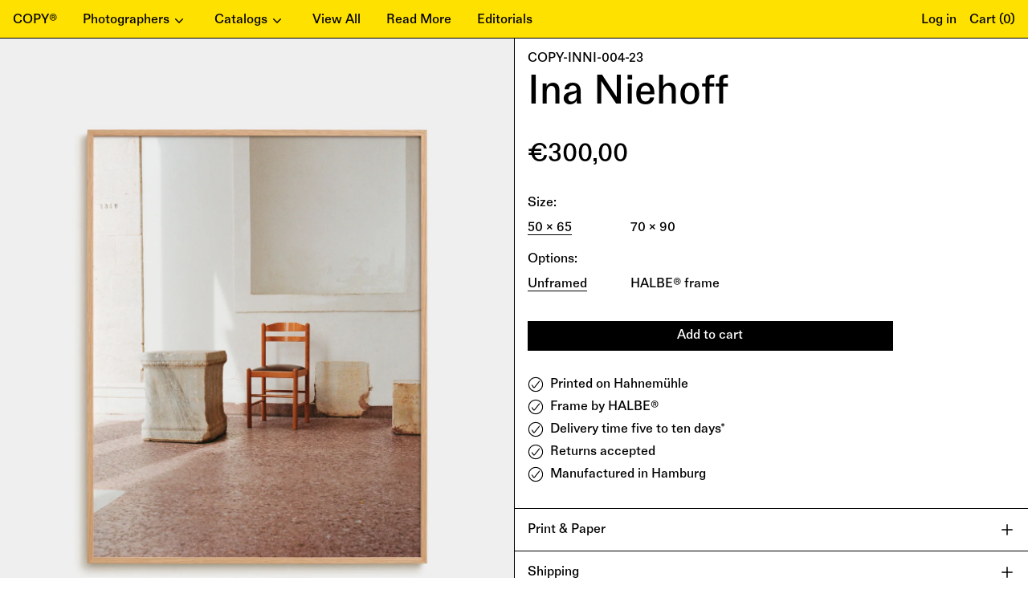

--- FILE ---
content_type: text/html; charset=utf-8
request_url: https://the-copy.shop/collections/out-of-stone/products/copy-inni-004-23
body_size: 29639
content:
<!doctype html>
<html class="no-js supports-no-cookies" lang="en">
<head>
  <meta charset="utf-8">
  <meta http-equiv="X-UA-Compatible" content="IE=edge">
  <meta name="viewport" content="width=device-width,initial-scale=1">
  <meta name="theme-color" content="">
  <link rel="canonical" href="https://the-copy.shop/products/copy-inni-004-23">
  <link rel="preconnect" href="https://fonts.shopifycdn.com" crossorigin>
  <link rel="preconnect" href="https://cdn.shopify.com" crossorigin>
  <link rel="preconnect" href="https://fonts.shopify.com" crossorigin>
  <link rel="preconnect" href="https://monorail-edge.shopifysvc.com">
  
  
<link rel="shortcut icon" href="//the-copy.shop/cdn/shop/files/COPY_Favicon_32x32.png?v=1700604944" type="image/png"><title>COPY-INNI-004-23
&ndash; COPY®</title><script>
    document.documentElement.className = document.documentElement.className.replace('no-js', 'js');
  </script>

  <!-- Start IE11 compatibility -->
  <script>
    if (!!window.MSInputMethodContext && !!document.documentMode) {
      // CSSVar Polyfill
      document.write('<script src="https://cdn.jsdelivr.net/gh/nuxodin/ie11CustomProperties@4.1.0/ie11CustomProperties.min.js"><\x2fscript>');

      document.documentElement.className = document.documentElement.className.replace('js', 'no-js');

      document.addEventListener('DOMContentLoaded', function () {
        var elsToLazyload = document.querySelectorAll('.lazyload');
        for (var i = 0; i < elsToLazyload.length; i++) {
          var elToLazyLoad = elsToLazyload[i];
          elToLazyLoad.removeAttribute('src');
          var src = elToLazyLoad.getAttribute('data-src').replace('_{width}x.', '_600x.');
          elToLazyLoad.setAttribute('src', src);
          elToLazyLoad.classList.remove('lazyload');
          elToLazyLoad.classList.add('lazyloaded');
        }
      });
    }
  </script>
  <!-- End IE11 compatibility -->
  <style>
    @font-face {
      font-family: 'copy-parma-normal';
      src: url('//the-copy.shop/cdn/shop/files/Copy-Parma-Normal.woff2?v=560887776717146727') format('woff2'), url('//the-copy.shop/cdn/shop/files/Copy-Parma-Normal.woff?v=8633248694133993510') format('woff'),	url('//the-copy.shop/cdn/shop/t/2/assets/Copy-Parma-Normal.otf?v=43796844015856195731700347702') format('otf');
      font-weight: normal;
      font-style: normal;
  }:root {
    --base-font-size: 100.0%;
    --base-line-height: 1.2;

    --heading-font-stack: 'copy-parma-normal', sans-serif;
    --heading-font-weight: 400;
    --heading-font-style: normal;
    --heading-line-height: 1;


    --body-font-stack: 'copy-parma-normal', sans-serif;
    --body-font-weight: 400;
    --body-font-bold: FontDrop;
    --body-font-bold-italic: FontDrop;

    /*
    Primary color scheme
    */
    --color-primary-accent: rgb(220, 220, 220);
    --color-primary-text: rgb(0, 0, 0);
    --color-primary-text-rgb: 0, 0, 0;
    --color-primary-background: rgb(255, 255, 255);
    --color-primary-background-hex: #fff;
    --color-primary-meta: rgb(0, 0, 0);
    --color-primary-text--overlay: rgb(255, 255, 255);
    --color-primary-accent--overlay: rgb(0, 0, 0);
    --color-primary-text-placeholder: rgba(0, 0, 0, 0.1);
    --color-primary-background-0: rgba(255, 255, 255, 0);


    /*
    Secondary color scheme
    */
    --color-secondary-accent: rgb(255, 255, 255);
    --color-secondary-text: rgb(0, 0, 0);
    --color-secondary-background: rgb(255, 225, 0);
    --color-secondary-background-hex: #ffe100;
    --color-secondary-meta: rgb(0, 0, 0);
    --color-secondary-text--overlay: rgb(255, 225, 0);
    --color-secondary-accent--overlay: rgb(0, 0, 0);
    --color-secondary-text-placeholder: rgba(0, 0, 0, 0.1);
    --color-secondary-background-0: rgba(255, 225, 0, 0);

    /*
    Tertiary color scheme
    */
    --color-tertiary-accent: rgb(255, 10, 130);
    --color-tertiary-text: rgb(252, 252, 252);
    --color-tertiary-background: rgb(0, 0, 0);
    --color-tertiary-background-hex: #000000;
    --color-tertiary-meta: rgb(252, 252, 252);
    --color-tertiary-text--overlay: rgb(0, 0, 0);
    --color-tertiary-accent--overlay: rgb(255, 255, 255);
    --color-tertiary-text-placeholder: rgba(252, 252, 252, 0.1);
    --color-tertiary-background-0: rgba(0, 0, 0, 0);

    /*
    Quaternary color scheme
    */
    --color-quaternary-accent: rgb(255, 255, 255);
    --color-quaternary-text: rgb(0, 0, 0);
    --color-quaternary-background: rgb(255, 225, 0);
    --color-quaternary-background-hex: #ffe100;
    --color-quaternary-meta: rgb(0, 0, 0);
    --color-quaternary-text--overlay: rgb(255, 225, 0);
    --color-quaternary-accent--overlay: rgb(0, 0, 0);
    --color-quaternary-text-placeholder: rgba(0, 0, 0, 0.1);
    --color-quaternary-background-0: rgba(255, 225, 0, 0);  

    --white-text--overlay: rgb(0, 0, 0);
    --black-text--overlay: rgb(255, 255, 255);

    --color-border: rgb(0, 0, 0);
    --border-width: 1px;


    --text-width: 1px;
    --checkbox-width: 1px;


    --font-heading: "Instrument Sans", sans-serif;
    --font-body: "Instrument Sans", sans-serif;
    --font-body-weight: 400;
    --font-body-style: normal;
    --font-body-bold-weight: bold;

    --heading-letterspacing: 0.0;
    --heading-capitalize: none;
    --heading-decoration: none;

    --bopy-copy-transform: none;

    --wrapperWidth: 100vw;
    --gutter: 1px;
    --rowHeight: calc((var(--wrapperWidth) - (11 * var(--gutter))) / 12);

    --ratioA: 1;
    --ratioB: 1;

    --header-height: 66px;
    --add-to-cart-height: 44px;

    --spacing: 1rem;
    --spacing-double: 2rem;
    --spacing-half: 0.5rem;

    /*
    Buttons 
    */
    --button-text-transform: none;
    --button-border-radius: 0;
    --button-border-color: var(--color-primary-text);
    --button-background-color: var(--color-primary-text);
    --button-text-color: var(--color-primary-text--overlay);
    --button-border-color-hover: var(--color-primary-accent);
    --button-background-color-hover: var(--color-primary-accent);
    --button-text-color-hover: var(--color-primary-accent--overlay);


    /*
    SVG ico select
    */
    --icon-svg-select: url(//the-copy.shop/cdn/shop/t/2/assets/ico-select.svg?v=128124354853601741871698177287);
    --icon-svg-select-primary: url(//the-copy.shop/cdn/shop/t/2/assets/ico-select__primary.svg?v=138688341099480697841698177287);
    --icon-svg-select-secondary: url(//the-copy.shop/cdn/shop/t/2/assets/ico-select__secondary.svg?v=184099902076870163431698177287);
    --icon-svg-select-tertiary: url(//the-copy.shop/cdn/shop/t/2/assets/ico-select__tertiary.svg?v=60323769429798221531698177287);

  }

  [data-color-scheme="primary"] {
    --color-scheme-text: rgb(0, 0, 0);
    --color-scheme-background: rgb(255, 255, 255);
    --color-scheme-accent: rgb(220, 220, 220);
    --color-scheme-meta: rgb(0, 0, 0);
    --color-scheme-text--overlay: rgb(255, 255, 255);
    --color-scheme-accent--overlay: rgb(0, 0, 0);
    --color-scheme-text-placeholder: rgba(0, 0, 0, 0.1);
    --color-scheme-background-0: rgba(255, 255, 255, 0);
    --payment-terms-background-color: #fff;
  }
  [data-color-scheme="secondary"] {
    --color-scheme-text: rgb(0, 0, 0);
    --color-scheme-background: rgb(255, 225, 0);
    --color-scheme-accent: rgb(255, 255, 255);
    --color-scheme-meta: rgb(0, 0, 0);
    --color-scheme-text--overlay: rgb(255, 225, 0);
    --color-scheme-accent--overlay: rgb(0, 0, 0);
    --color-scheme-text-placeholder: rgba(0, 0, 0, 0.1);
    --color-scheme-background-0: rgba(255, 225, 0, 0);
    --payment-terms-background-color: #ffe100;
  }
  [data-color-scheme="tertiary"] {
    --color-scheme-text: rgb(252, 252, 252);
    --color-scheme-background: rgb(0, 0, 0);
    --color-scheme-accent: rgb(255, 10, 130);
    --color-scheme-meta: rgb(252, 252, 252);
    --color-scheme-text--overlay: rgb(0, 0, 0);
    --color-scheme-accent--overlay: rgb(255, 255, 255);
    --color-scheme-text-placeholder: rgba(252, 252, 252, 0.1);
    --color-scheme-background-0: rgba(0, 0, 0, 0);
    --payment-terms-background-color: #000000;
  }

  [data-color-scheme="white"] {
    --color-scheme-text: #ffffff;
    --color-scheme-accent: #ffffff;
    --color-scheme-text--overlay: rgb(0, 0, 0);
    --color-scheme-accent--overlay: rgb(0, 0, 0);
  }

  [data-color-scheme="black"] {
    --color-scheme-text: #000000;
    --color-scheme-accent: #000000;
    --color-scheme-text--overlay: rgb(255, 255, 255);
    --color-scheme-accent--overlay: rgb(255, 255, 255);
  }
</style>

  <style>
    @keyframes marquee {
      0% {
        transform: translateX(0);
        -webkit-transform: translateX(0);
      }
      100% {
        transform: translateX(-100%);
        -webkit-transform: translateX(-100%);
      }
    }
  </style>
  <style>#MainContent{opacity:0;visibility:hidden}[x-cloak]{display:none!important}.marquee-container{visibility:hidden}:root{tab-size:4}html{line-height:1.15;-webkit-text-size-adjust:100%}body{font-family:system-ui,-apple-system,Segoe UI,Roboto,Helvetica,Arial,sans-serif,Apple Color Emoji,Segoe UI Emoji;margin:0}hr{color:inherit;height:0}abbr[title]{-webkit-text-decoration:underline dotted;text-decoration:underline dotted}b,strong{font-weight:bolder}code,kbd,pre,samp{font-family:ui-monospace,SFMono-Regular,Consolas,Liberation Mono,Menlo,monospace;font-size:1em}small{font-size:80%}sub,sup{font-size:75%;line-height:0;position:relative;vertical-align:initial}sub{bottom:-.25em}sup{top:-.5em}table{border-color:inherit;text-indent:0}button,input,optgroup,select,textarea{font-family:inherit;font-size:100%;line-height:1.15;margin:0}button,select{text-transform:none}[type=button],[type=reset],[type=submit],button{-webkit-appearance:button}::-moz-focus-inner{border-style:none;padding:0}:-moz-focusring{outline:1px dotted ButtonText}:-moz-ui-invalid{box-shadow:none}legend{padding:0}progress{vertical-align:initial}::-webkit-inner-spin-button,::-webkit-outer-spin-button{height:auto}[type=search]{-webkit-appearance:textfield;outline-offset:-2px}::-webkit-search-decoration{-webkit-appearance:none}::-webkit-file-upload-button{-webkit-appearance:button;font:inherit}summary{display:list-item}blockquote,dd,dl,figure,h1,h2,h3,h4,h5,h6,hr,p,pre{margin:0}button{background-color:initial;background-image:none}button:focus{outline:1px dotted;outline:5px auto -webkit-focus-ring-color}fieldset,ol,ul{margin:0;padding:0}ol,ul{list-style:none}html{font-family:ui-sans-serif,system-ui,-apple-system,BlinkMacSystemFont,Segoe UI,Roboto,Helvetica Neue,Arial,Noto Sans,sans-serif,Apple Color Emoji,Segoe UI Emoji,Segoe UI Symbol,Noto Color Emoji;line-height:1.5}body{font-family:inherit;line-height:inherit}*,:after,:before{border:0 solid #e5e7eb;box-sizing:border-box}hr{border-top-width:1px}img{border-style:solid}textarea{resize:vertical}input::placeholder,textarea::placeholder{color:#9ca3af;opacity:1}[role=button],button{cursor:pointer}table{border-collapse:collapse}h1,h2,h3,h4,h5,h6{font-size:inherit;font-weight:inherit}a{color:inherit;text-decoration:inherit}button,input,optgroup,select,textarea{color:inherit;line-height:inherit;padding:0}code,kbd,pre,samp{font-family:ui-monospace,SFMono-Regular,Menlo,Monaco,Consolas,Liberation Mono,Courier New,monospace}audio,canvas,embed,iframe,img,object,svg,video{display:block;vertical-align:middle}img,video{height:auto;max-width:100%}.container{width:100%}@media (min-width:640px){.container{max-width:640px}}@media (min-width:768px){.container{max-width:768px}}@media (min-width:1024px){.container{max-width:1024px}}@media (min-width:1280px){.container{max-width:1280px}}@media (min-width:1536px){.container{max-width:1536px}}.bg-transparent{background-color:initial}.bg-scheme-background{background-color:var(--color-scheme-background)}.bg-scheme-accent{background-color:var(--color-scheme-accent)}.bg-border{background-color:var(--color-border)}.bg-gradient-to-r{background-image:linear-gradient(to right,var(--tw-gradient-stops))}.from-scheme-background-0{--tw-gradient-from:var(--color-scheme-background-0);--tw-gradient-stops:var(--tw-gradient-from),var(--tw-gradient-to,hsla(0,0%,100%,0))}.via-scheme-background{--tw-gradient-stops:var(--tw-gradient-from),var(--color-scheme-background),var(--tw-gradient-to,hsla(0,0%,100%,0))}.to-scheme-background{--tw-gradient-to:var(--color-scheme-background)}.border-scheme-text{border-color:var(--color-scheme-text)}.border-grid-color,.border-theme-color{border-color:var(--color-border)}.hover\:border-scheme-accent:hover{border-color:var(--color-scheme-accent)}.rounded-full{border-radius:9999px}.border-t-grid{border-top-width:var(--border-width)}.border-b-grid{border-bottom-width:var(--border-width)}.border-b-text{border-bottom-width:var(--text-width)}.block{display:block}.inline-block{display:inline-block}.flex{display:flex}.inline-flex{display:inline-flex}.hidden{display:none}.flex-col{flex-direction:column}.flex-wrap{flex-wrap:wrap}.items-center{align-items:center}.items-stretch{align-items:stretch}.self-stretch{align-self:stretch}.justify-start{justify-content:flex-start}.justify-end{justify-content:flex-end}.justify-center{justify-content:center}.justify-between{justify-content:space-between}.flex-grow{flex-grow:1}.h-2{height:.5rem}.h-5{height:1.25rem}.h-full{height:100%}.text-sm{font-size:.8rem}.text-base,.text-sm{line-height:var(--base-line-height)}.text-base{font-size:1rem}.text-lg{font-size:1.25rem}.text-lg,.text-xl{line-height:var(--base-line-height)}.text-xl{font-size:1.563rem}.m-auto{margin:auto}.mx-2{margin-left:.5rem;margin-right:.5rem}.my-auto{margin-bottom:auto;margin-top:auto}.mr-1{margin-right:.25rem}.mt-2{margin-top:.5rem}.mb-2{margin-bottom:.5rem}.ml-2{margin-left:.5rem}.mt-4{margin-top:1rem}.mr-4{margin-right:1rem}.ml-4{margin-left:1rem}.mr-6{margin-right:1.5rem}.ml-16{margin-left:4rem}.ml-auto{margin-left:auto}.-ml-4{margin-left:-1rem}.-ml-16{margin-left:-4rem}.opacity-0{opacity:0}.opacity-100{opacity:1}.overflow-x-auto{overflow-x:auto}.p-1{padding:.25rem}.py-1{padding-bottom:.25rem;padding-top:.25rem}.py-2{padding-bottom:.5rem;padding-top:.5rem}.py-4{padding-bottom:1rem;padding-top:1rem}.px-8{padding-left:2rem;padding-right:2rem}.py-theme{padding-bottom:var(--spacing);padding-top:var(--spacing)}.py-theme-half{padding-bottom:var(--spacing-half);padding-top:var(--spacing-half)}.pr-1{padding-right:.25rem}.pb-1{padding-bottom:.25rem}.pt-8{padding-top:2rem}.pointer-events-none{pointer-events:none}.static{position:static}.fixed{position:fixed}.absolute{position:absolute}.relative{position:relative}.top-0{top:0}.right-0{right:0}.bottom-0{bottom:0}.left-0{left:0}.top-1{top:.25rem}.top-2{top:.5rem}.right-2{right:.5rem}.-bottom-2{bottom:-.5rem}.left-1\/2{left:50%}*{--tw-shadow:0 0 transparent;--tw-ring-inset:var(--tw-empty,/*!*/ /*!*/);--tw-ring-offset-width:0px;--tw-ring-offset-color:#fff;--tw-ring-color:rgba(59,130,246,0.5);--tw-ring-offset-shadow:0 0 transparent;--tw-ring-shadow:0 0 transparent}.fill-current{fill:currentColor}.text-left{text-align:left}.text-center{text-align:center}.text-right{text-align:right}.text-scheme-text{color:var(--color-scheme-text)}.hover\:text-scheme-accent:hover,.text-scheme-accent{color:var(--color-scheme-accent)}.italic{font-style:italic}.uppercase{text-transform:uppercase}.oldstyle-nums{--tw-ordinal:var(--tw-empty,/*!*/ /*!*/);--tw-slashed-zero:var(--tw-empty,/*!*/ /*!*/);--tw-numeric-figure:var(--tw-empty,/*!*/ /*!*/);--tw-numeric-spacing:var(--tw-empty,/*!*/ /*!*/);--tw-numeric-fraction:var(--tw-empty,/*!*/ /*!*/);--tw-numeric-figure:oldstyle-nums;font-variant-numeric:var(--tw-ordinal) var(--tw-slashed-zero) var(--tw-numeric-figure) var(--tw-numeric-spacing) var(--tw-numeric-fraction)}.align-top{vertical-align:top}.align-middle{vertical-align:middle}.whitespace-nowrap{white-space:nowrap}.break-all{word-break:break-all}.w-2{width:.5rem}.w-5{width:1.25rem}.w-8{width:2rem}.w-theme-width{width:var(--border-width)}.w-1\/3{width:33.333333%}.w-full{width:100%}.z-10{z-index:10}.z-20{z-index:20}.z-50{z-index:50}.z-60{z-index:60}.z-70{z-index:70}.transform{--tw-translate-x:0;--tw-translate-y:0;--tw-rotate:0;--tw-skew-x:0;--tw-skew-y:0;--tw-scale-x:1;--tw-scale-y:1;transform:translateX(var(--tw-translate-x)) translateY(var(--tw-translate-y)) rotate(var(--tw-rotate)) skewX(var(--tw-skew-x)) skewY(var(--tw-skew-y)) scaleX(var(--tw-scale-x)) scaleY(var(--tw-scale-y))}.origin-center{transform-origin:center}.rotate-180{--tw-rotate:180deg}.-translate-x-1\/2{--tw-translate-x:-50%}.translate-y-full{--tw-translate-y:100%}.translate-y-0-important{--tw-translate-y:0px!important}.transition{transition-duration:.15s;transition-property:background-color,border-color,color,fill,stroke,opacity,box-shadow,transform;transition-timing-function:cubic-bezier(.4,0,.2,1)}.transition-transform{transition-duration:.15s;transition-property:transform;transition-timing-function:cubic-bezier(.4,0,.2,1)}.duration-200{transition-duration:.2s}.duration-300{transition-duration:.3s}html{background-color:var(--color-primary-background);color:var(--color-primary-text);font-size:var(--base-font-size);line-height:var(--base-line-height)}body{-webkit-font-smoothing:antialiased;-moz-osx-font-smoothing:grayscale;font-family:var(--body-font-stack);font-style:var(--body-font-style);font-weight:var(--body-font-weight);-webkit-text-size-adjust:100%;text-transform:var(--bopy-copy-transform)}.font-heading{font-family:var(--heading-font-stack);font-style:var(--heading-font-style);font-weight:var(--heading-font-weight);letter-spacing:var(--heading-letterspacing);-webkit-text-decoration:var(--heading-decoration);text-decoration:var(--heading-decoration);text-transform:var(--heading-capitalize)}.font-body{font-family:var(--body-font-stack);font-style:var(--body-font-style);font-weight:var(--body-font-weight);letter-spacing:0;text-decoration:none;text-transform:var(--body-font-style);text-transform:var(--bopy-copy-transform)}.font-body.uppercase,.font-heading.uppercase{text-transform:uppercase}.responsive-image-wrapper:before{content:"";display:block}.responsive-image{opacity:0}.responsive-image.lazyloaded{opacity:1}.responsive-image-placeholder{opacity:.05}.responsive-image.lazyloaded+.responsive-image-placeholder{opacity:0}[data-color-scheme=primary] .responsive-image-placeholder,[data-color-scheme=secondary] .responsive-image-placeholder,[data-color-scheme=tertiary] .responsive-image-placeholder{background-color:var(--color-scheme-text)}.no-js .responsive-image-placeholder{display:none}.visually-hidden{clip:rect(0 0 0 0);border:0;height:1px;margin:-1px;overflow:hidden;padding:0;position:absolute!important;width:1px}svg{height:100%;width:100%}.skip-link{background-color:var(--color-primary-background);color:var(--color-primary-text);left:0;opacity:0;padding:1rem;pointer-events:none;position:absolute;top:0;z-index:50}.skip-link:focus{opacity:1;pointer-events:auto}.no-js:not(html){display:none}.no-js .no-js:not(html){display:block}.supports-no-cookies:not(html),[hidden],[x-cloak],html.no-js .js-enabled{display:none}.supports-no-cookies .supports-no-cookies:not(html){display:block}.section-x-padding{padding-left:.5rem;padding-right:.5rem}@media (min-width:1024px){.section-x-padding{padding-left:1rem;padding-right:1rem}}#MainContent .shopify-section:first-of-type section{margin-top:calc(var(--border-width)*-1)}#MainContent .shopify-section.has-full-screen-setting:first-of-type section .h-screen-header{height:calc(100vh - var(--header-height, 0px))}@media(max-width:1023px){#MainContent .shopify-section.has-full-screen-setting:first-of-type section .background-video-wrapper--full-screen{padding-bottom:calc(100vh - var(--header-height, 0px))}}@media(min-width:1024px){#MainContent .shopify-section.has-full-screen-setting:first-of-type section .lg\:background-video-wrapper--full-screen{padding-bottom:calc(100vh - var(--header-height, 0px))}}select{background-image:var(--icon-svg-select);background-position:100%;background-repeat:no-repeat;background-size:1em 1em}input[type=email],input[type=password],input[type=text]{-webkit-appearance:none;border-radius:0}[data-color-scheme=primary].select.text-scheme-text,[data-color-scheme=primary] select.text-scheme-text{background-image:var(--icon-svg-select-primary)}[data-color-scheme=secondary] select.text-scheme-text{background-image:var(--icon-svg-select-secondary)}[data-color-scheme=tertiary] select.text-scheme-text{background-image:var(--icon-svg-select-tertiary)}button{border-radius:0}.button{background-color:var(--button-background-color);border-color:var(--button-border-color);border-radius:var(--button-border-radius);border-width:var(--text-width);color:var(--button-text-color);cursor:pointer;padding:.5rem 2rem;text-transform:var(--button-text-transform)}.button:hover{background-color:var(--button-background-color-hover);border-color:var(--button-border-color-hover);color:var(--button-text-color-hover)}.show-button-arrows .button:after{content:"  →"}.button span,.button svg,button span,button svg{pointer-events:none}@media(prefers-reduced-motion:reduce){.marquee-container{display:block;padding-left:.5rem;padding-right:.5rem;text-align:center;white-space:normal}@media (min-width:1024px){.marquee-container{padding-left:1rem;padding-right:1rem}}.marquee span{display:none}.marquee span:first-child{display:inline}}.marquee-container{visibility:visible}.rte>:not([hidden])~:not([hidden]){--tw-space-y-reverse:0;margin-bottom:calc(1rem*var(--tw-space-y-reverse));margin-top:calc(1rem*(1 - var(--tw-space-y-reverse)))}.rte{line-height:var(--base-line-height)}.rte img{height:auto;max-width:100%;width:100%}.rte ol,.rte ul{margin-left:var(--spacing)}.rte ol>:not([hidden])~:not([hidden]),.rte ul>:not([hidden])~:not([hidden]){--tw-space-y-reverse:0;margin-bottom:calc(.5rem*var(--tw-space-y-reverse));margin-top:calc(.5rem*(1 - var(--tw-space-y-reverse)))}.rte ul{list-style-type:disc}.rte ol{list-style:decimal}.rte h1{font-size:1.953rem;line-height:var(--base-line-height)}@media (min-width:1024px){.rte h1{font-size:3.815rem;line-height:1}}.rte h2{font-size:1.953rem;line-height:var(--base-line-height)}@media (min-width:1024px){.rte h2{font-size:2.441rem;line-height:calc(var(--base-line-height)*.9)}}.rte h1,.rte h2{font-family:var(--heading-font-stack);font-style:var(--heading-font-style);font-weight:var(--heading-font-weight);letter-spacing:var(--heading-letterspacing);-webkit-text-decoration:var(--heading-decoration);text-decoration:var(--heading-decoration);text-transform:var(--heading-capitalize)}.rte a{text-decoration:underline}[data-color-scheme=primary].text-scheme-text.rte a:hover,[data-color-scheme=primary].text-scheme-text .rte a:hover,[data-color-scheme=primary] .text-scheme-text.rte a:hover,[data-color-scheme=secondary].text-scheme-text.rte a:hover,[data-color-scheme=secondary].text-scheme-text .rte a:hover,[data-color-scheme=secondary] .text-scheme-text.rte a:hover,[data-color-scheme=tertiary].text-scheme-text.rte a:hover,[data-color-scheme=tertiary].text-scheme-text .rte a:hover,[data-color-scheme=tertiary] .text-scheme-text.rte a:hover{color:var(--color-scheme-accent);-webkit-text-decoration-color:var(--color-scheme-accent);text-decoration-color:var(--color-scheme-accent)}.svg-scale svg{height:1em;width:1em}.svg-scale-height svg{height:.8em;width:auto}[data-color-scheme=header].bg-scheme-background :focus,[data-color-scheme=header] .bg-scheme-background :focus,[data-color-scheme=primary].bg-scheme-background :focus,[data-color-scheme=primary] .bg-scheme-background :focus,[data-color-scheme=secondary].bg-scheme-background :focus,[data-color-scheme=secondary] .bg-scheme-background :focus,[data-color-scheme=tertiary].bg-scheme-background :focus,[data-color-scheme=tertiary] .bg-scheme-background :focus{outline-color:var(--color-scheme-accent);outline-offset:.25rem;outline-style:solid;outline-width:var(--text-width)}@media (min-width:640px){.sm\:oldstyle-nums{--tw-ordinal:var(--tw-empty,/*!*/ /*!*/);--tw-slashed-zero:var(--tw-empty,/*!*/ /*!*/);--tw-numeric-figure:var(--tw-empty,/*!*/ /*!*/);--tw-numeric-spacing:var(--tw-empty,/*!*/ /*!*/);--tw-numeric-fraction:var(--tw-empty,/*!*/ /*!*/);--tw-numeric-figure:oldstyle-nums;font-variant-numeric:var(--tw-ordinal) var(--tw-slashed-zero) var(--tw-numeric-figure) var(--tw-numeric-spacing) var(--tw-numeric-fraction)}}@media (min-width:768px){.md\:oldstyle-nums{--tw-ordinal:var(--tw-empty,/*!*/ /*!*/);--tw-slashed-zero:var(--tw-empty,/*!*/ /*!*/);--tw-numeric-figure:var(--tw-empty,/*!*/ /*!*/);--tw-numeric-spacing:var(--tw-empty,/*!*/ /*!*/);--tw-numeric-fraction:var(--tw-empty,/*!*/ /*!*/);--tw-numeric-figure:oldstyle-nums;font-variant-numeric:var(--tw-ordinal) var(--tw-slashed-zero) var(--tw-numeric-figure) var(--tw-numeric-spacing) var(--tw-numeric-fraction)}}@media (min-width:1024px){.lg\:block{display:block}.lg\:flex{display:flex}.lg\:hidden{display:none}.lg\:flex-wrap{flex-wrap:wrap}.lg\:mt-0{margin-top:0}.lg\:ml-2{margin-left:.5rem}.lg\:ml-4{margin-left:1rem}.lg\:pt-0{padding-top:0}.lg\:relative{position:relative}.lg\:text-left{text-align:left}.lg\:text-center{text-align:center}.lg\:text-right{text-align:right}.lg\:oldstyle-nums{--tw-ordinal:var(--tw-empty,/*!*/ /*!*/);--tw-slashed-zero:var(--tw-empty,/*!*/ /*!*/);--tw-numeric-figure:var(--tw-empty,/*!*/ /*!*/);--tw-numeric-spacing:var(--tw-empty,/*!*/ /*!*/);--tw-numeric-fraction:var(--tw-empty,/*!*/ /*!*/);--tw-numeric-figure:oldstyle-nums;font-variant-numeric:var(--tw-ordinal) var(--tw-slashed-zero) var(--tw-numeric-figure) var(--tw-numeric-spacing) var(--tw-numeric-fraction)}.lg\:w-1\/3{width:33.333333%}.lg\:w-2\/3{width:66.666667%}.lg\:w-3\/4{width:75%}}@media (min-width:1280px){.xl\:oldstyle-nums{--tw-ordinal:var(--tw-empty,/*!*/ /*!*/);--tw-slashed-zero:var(--tw-empty,/*!*/ /*!*/);--tw-numeric-figure:var(--tw-empty,/*!*/ /*!*/);--tw-numeric-spacing:var(--tw-empty,/*!*/ /*!*/);--tw-numeric-fraction:var(--tw-empty,/*!*/ /*!*/);--tw-numeric-figure:oldstyle-nums;font-variant-numeric:var(--tw-ordinal) var(--tw-slashed-zero) var(--tw-numeric-figure) var(--tw-numeric-spacing) var(--tw-numeric-fraction)}}@media (min-width:1536px){.\32xl\:oldstyle-nums{--tw-ordinal:var(--tw-empty,/*!*/ /*!*/);--tw-slashed-zero:var(--tw-empty,/*!*/ /*!*/);--tw-numeric-figure:var(--tw-empty,/*!*/ /*!*/);--tw-numeric-spacing:var(--tw-empty,/*!*/ /*!*/);--tw-numeric-fraction:var(--tw-empty,/*!*/ /*!*/);--tw-numeric-figure:oldstyle-nums;font-variant-numeric:var(--tw-ordinal) var(--tw-slashed-zero) var(--tw-numeric-figure) var(--tw-numeric-spacing) var(--tw-numeric-fraction)}}
</style>
  


<meta property="og:site_name" content="COPY®">
<meta property="og:url" content="https://the-copy.shop/products/copy-inni-004-23">
<meta property="og:title" content="COPY-INNI-004-23">
<meta property="og:type" content="product">
<meta property="og:description" content="Framed Pieces. Standalone prints. COPY® distributes carefully curated photo editions."><meta property="og:image" content="http://the-copy.shop/cdn/shop/files/COPY-INNI-004-23-RA.jpg?v=1700485225">
  <meta property="og:image:secure_url" content="https://the-copy.shop/cdn/shop/files/COPY-INNI-004-23-RA.jpg?v=1700485225">
  <meta property="og:image:width" content="2000">
  <meta property="og:image:height" content="2500">
  <meta property="og:price:amount" content="300,00">
  <meta property="og:price:currency" content="EUR">



<meta name="twitter:card" content="summary_large_image">
<meta name="twitter:title" content="COPY-INNI-004-23">
<meta name="twitter:description" content="Framed Pieces. Standalone prints. COPY® distributes carefully curated photo editions.">

  

<script>
function onLoadStylesheet() {
          var url = "//the-copy.shop/cdn/shop/t/2/assets/theme.css?v=121731398884348538791739963556";
          var link = document.querySelector('link[href="' + url + '"]');
          link.loaded = true;
          link.dispatchEvent(new CustomEvent('stylesLoaded'));
        }
        window.theme_stylesheet = '//the-copy.shop/cdn/shop/t/2/assets/theme.css?v=121731398884348538791739963556';
</script>
<link rel="stylesheet" href="//the-copy.shop/cdn/shop/t/2/assets/theme.css?v=121731398884348538791739963556" media="print" onload="this.media='all';onLoadStylesheet();">
<noscript><link rel="stylesheet" href="//the-copy.shop/cdn/shop/t/2/assets/theme.css?v=121731398884348538791739963556"></noscript>


  

  <style>
    @font-face {
  font-family: "Instrument Sans";
  font-weight: 400;
  font-style: normal;
  font-display: swap;
  src: url("//the-copy.shop/cdn/fonts/instrument_sans/instrumentsans_n4.db86542ae5e1596dbdb28c279ae6c2086c4c5bfa.woff2") format("woff2"),
       url("//the-copy.shop/cdn/fonts/instrument_sans/instrumentsans_n4.510f1b081e58d08c30978f465518799851ef6d8b.woff") format("woff");
}

    @font-face {
  font-family: "Instrument Sans";
  font-weight: 400;
  font-style: normal;
  font-display: swap;
  src: url("//the-copy.shop/cdn/fonts/instrument_sans/instrumentsans_n4.db86542ae5e1596dbdb28c279ae6c2086c4c5bfa.woff2") format("woff2"),
       url("//the-copy.shop/cdn/fonts/instrument_sans/instrumentsans_n4.510f1b081e58d08c30978f465518799851ef6d8b.woff") format("woff");
}

    @font-face {
  font-family: "Instrument Sans";
  font-weight: 700;
  font-style: normal;
  font-display: swap;
  src: url("//the-copy.shop/cdn/fonts/instrument_sans/instrumentsans_n7.e4ad9032e203f9a0977786c356573ced65a7419a.woff2") format("woff2"),
       url("//the-copy.shop/cdn/fonts/instrument_sans/instrumentsans_n7.b9e40f166fb7639074ba34738101a9d2990bb41a.woff") format("woff");
}

    @font-face {
  font-family: "Instrument Sans";
  font-weight: 700;
  font-style: normal;
  font-display: swap;
  src: url("//the-copy.shop/cdn/fonts/instrument_sans/instrumentsans_n7.e4ad9032e203f9a0977786c356573ced65a7419a.woff2") format("woff2"),
       url("//the-copy.shop/cdn/fonts/instrument_sans/instrumentsans_n7.b9e40f166fb7639074ba34738101a9d2990bb41a.woff") format("woff");
}

    @font-face {
  font-family: "Instrument Sans";
  font-weight: 400;
  font-style: italic;
  font-display: swap;
  src: url("//the-copy.shop/cdn/fonts/instrument_sans/instrumentsans_i4.028d3c3cd8d085648c808ceb20cd2fd1eb3560e5.woff2") format("woff2"),
       url("//the-copy.shop/cdn/fonts/instrument_sans/instrumentsans_i4.7e90d82df8dee29a99237cd19cc529d2206706a2.woff") format("woff");
}

    @font-face {
  font-family: "Instrument Sans";
  font-weight: 700;
  font-style: italic;
  font-display: swap;
  src: url("//the-copy.shop/cdn/fonts/instrument_sans/instrumentsans_i7.d6063bb5d8f9cbf96eace9e8801697c54f363c6a.woff2") format("woff2"),
       url("//the-copy.shop/cdn/fonts/instrument_sans/instrumentsans_i7.ce33afe63f8198a3ac4261b826b560103542cd36.woff") format("woff");
}

  </style>

  
<script>
window.baseAssetsUrl = '//the-copy.shop/cdn/shop/t/2/';
</script>
<script type="module" src="//the-copy.shop/cdn/shop/t/2/assets/theme.min.js?v=178014154017792133511698177261" defer="defer"></script>

  <script>window.performance && window.performance.mark && window.performance.mark('shopify.content_for_header.start');</script><meta id="shopify-digital-wallet" name="shopify-digital-wallet" content="/62962139313/digital_wallets/dialog">
<meta name="shopify-checkout-api-token" content="3a748cbeca116addd5639550aeda36e0">
<meta id="in-context-paypal-metadata" data-shop-id="62962139313" data-venmo-supported="false" data-environment="production" data-locale="en_US" data-paypal-v4="true" data-currency="EUR">
<link rel="alternate" type="application/json+oembed" href="https://the-copy.shop/products/copy-inni-004-23.oembed">
<script async="async" src="/checkouts/internal/preloads.js?locale=en-DE"></script>
<link rel="preconnect" href="https://shop.app" crossorigin="anonymous">
<script async="async" src="https://shop.app/checkouts/internal/preloads.js?locale=en-DE&shop_id=62962139313" crossorigin="anonymous"></script>
<script id="apple-pay-shop-capabilities" type="application/json">{"shopId":62962139313,"countryCode":"DE","currencyCode":"EUR","merchantCapabilities":["supports3DS"],"merchantId":"gid:\/\/shopify\/Shop\/62962139313","merchantName":"COPY®","requiredBillingContactFields":["postalAddress","email"],"requiredShippingContactFields":["postalAddress","email"],"shippingType":"shipping","supportedNetworks":["visa","maestro","masterCard","amex"],"total":{"type":"pending","label":"COPY®","amount":"1.00"},"shopifyPaymentsEnabled":true,"supportsSubscriptions":true}</script>
<script id="shopify-features" type="application/json">{"accessToken":"3a748cbeca116addd5639550aeda36e0","betas":["rich-media-storefront-analytics"],"domain":"the-copy.shop","predictiveSearch":true,"shopId":62962139313,"locale":"en"}</script>
<script>var Shopify = Shopify || {};
Shopify.shop = "www-the-copy-shop.myshopify.com";
Shopify.locale = "en";
Shopify.currency = {"active":"EUR","rate":"1.0"};
Shopify.country = "DE";
Shopify.theme = {"name":"Baseline","id":132869783729,"schema_name":"Baseline","schema_version":"2.6.1","theme_store_id":910,"role":"main"};
Shopify.theme.handle = "null";
Shopify.theme.style = {"id":null,"handle":null};
Shopify.cdnHost = "the-copy.shop/cdn";
Shopify.routes = Shopify.routes || {};
Shopify.routes.root = "/";</script>
<script type="module">!function(o){(o.Shopify=o.Shopify||{}).modules=!0}(window);</script>
<script>!function(o){function n(){var o=[];function n(){o.push(Array.prototype.slice.apply(arguments))}return n.q=o,n}var t=o.Shopify=o.Shopify||{};t.loadFeatures=n(),t.autoloadFeatures=n()}(window);</script>
<script>
  window.ShopifyPay = window.ShopifyPay || {};
  window.ShopifyPay.apiHost = "shop.app\/pay";
  window.ShopifyPay.redirectState = null;
</script>
<script id="shop-js-analytics" type="application/json">{"pageType":"product"}</script>
<script defer="defer" async type="module" src="//the-copy.shop/cdn/shopifycloud/shop-js/modules/v2/client.init-shop-cart-sync_DtuiiIyl.en.esm.js"></script>
<script defer="defer" async type="module" src="//the-copy.shop/cdn/shopifycloud/shop-js/modules/v2/chunk.common_CUHEfi5Q.esm.js"></script>
<script type="module">
  await import("//the-copy.shop/cdn/shopifycloud/shop-js/modules/v2/client.init-shop-cart-sync_DtuiiIyl.en.esm.js");
await import("//the-copy.shop/cdn/shopifycloud/shop-js/modules/v2/chunk.common_CUHEfi5Q.esm.js");

  window.Shopify.SignInWithShop?.initShopCartSync?.({"fedCMEnabled":true,"windoidEnabled":true});

</script>
<script>
  window.Shopify = window.Shopify || {};
  if (!window.Shopify.featureAssets) window.Shopify.featureAssets = {};
  window.Shopify.featureAssets['shop-js'] = {"shop-cart-sync":["modules/v2/client.shop-cart-sync_DFoTY42P.en.esm.js","modules/v2/chunk.common_CUHEfi5Q.esm.js"],"init-fed-cm":["modules/v2/client.init-fed-cm_D2UNy1i2.en.esm.js","modules/v2/chunk.common_CUHEfi5Q.esm.js"],"init-shop-email-lookup-coordinator":["modules/v2/client.init-shop-email-lookup-coordinator_BQEe2rDt.en.esm.js","modules/v2/chunk.common_CUHEfi5Q.esm.js"],"shop-cash-offers":["modules/v2/client.shop-cash-offers_3CTtReFF.en.esm.js","modules/v2/chunk.common_CUHEfi5Q.esm.js","modules/v2/chunk.modal_BewljZkx.esm.js"],"shop-button":["modules/v2/client.shop-button_C6oxCjDL.en.esm.js","modules/v2/chunk.common_CUHEfi5Q.esm.js"],"init-windoid":["modules/v2/client.init-windoid_5pix8xhK.en.esm.js","modules/v2/chunk.common_CUHEfi5Q.esm.js"],"avatar":["modules/v2/client.avatar_BTnouDA3.en.esm.js"],"init-shop-cart-sync":["modules/v2/client.init-shop-cart-sync_DtuiiIyl.en.esm.js","modules/v2/chunk.common_CUHEfi5Q.esm.js"],"shop-toast-manager":["modules/v2/client.shop-toast-manager_BYv_8cH1.en.esm.js","modules/v2/chunk.common_CUHEfi5Q.esm.js"],"pay-button":["modules/v2/client.pay-button_FnF9EIkY.en.esm.js","modules/v2/chunk.common_CUHEfi5Q.esm.js"],"shop-login-button":["modules/v2/client.shop-login-button_CH1KUpOf.en.esm.js","modules/v2/chunk.common_CUHEfi5Q.esm.js","modules/v2/chunk.modal_BewljZkx.esm.js"],"init-customer-accounts-sign-up":["modules/v2/client.init-customer-accounts-sign-up_aj7QGgYS.en.esm.js","modules/v2/client.shop-login-button_CH1KUpOf.en.esm.js","modules/v2/chunk.common_CUHEfi5Q.esm.js","modules/v2/chunk.modal_BewljZkx.esm.js"],"init-shop-for-new-customer-accounts":["modules/v2/client.init-shop-for-new-customer-accounts_NbnYRf_7.en.esm.js","modules/v2/client.shop-login-button_CH1KUpOf.en.esm.js","modules/v2/chunk.common_CUHEfi5Q.esm.js","modules/v2/chunk.modal_BewljZkx.esm.js"],"init-customer-accounts":["modules/v2/client.init-customer-accounts_ppedhqCH.en.esm.js","modules/v2/client.shop-login-button_CH1KUpOf.en.esm.js","modules/v2/chunk.common_CUHEfi5Q.esm.js","modules/v2/chunk.modal_BewljZkx.esm.js"],"shop-follow-button":["modules/v2/client.shop-follow-button_CMIBBa6u.en.esm.js","modules/v2/chunk.common_CUHEfi5Q.esm.js","modules/v2/chunk.modal_BewljZkx.esm.js"],"lead-capture":["modules/v2/client.lead-capture_But0hIyf.en.esm.js","modules/v2/chunk.common_CUHEfi5Q.esm.js","modules/v2/chunk.modal_BewljZkx.esm.js"],"checkout-modal":["modules/v2/client.checkout-modal_BBxc70dQ.en.esm.js","modules/v2/chunk.common_CUHEfi5Q.esm.js","modules/v2/chunk.modal_BewljZkx.esm.js"],"shop-login":["modules/v2/client.shop-login_hM3Q17Kl.en.esm.js","modules/v2/chunk.common_CUHEfi5Q.esm.js","modules/v2/chunk.modal_BewljZkx.esm.js"],"payment-terms":["modules/v2/client.payment-terms_CAtGlQYS.en.esm.js","modules/v2/chunk.common_CUHEfi5Q.esm.js","modules/v2/chunk.modal_BewljZkx.esm.js"]};
</script>
<script id="__st">var __st={"a":62962139313,"offset":3600,"reqid":"7a5ff6e9-f795-4a26-b52e-5c43b204016d-1767600637","pageurl":"the-copy.shop\/collections\/out-of-stone\/products\/copy-inni-004-23","u":"0de2eb6eeb5d","p":"product","rtyp":"product","rid":7584033538225};</script>
<script>window.ShopifyPaypalV4VisibilityTracking = true;</script>
<script id="captcha-bootstrap">!function(){'use strict';const t='contact',e='account',n='new_comment',o=[[t,t],['blogs',n],['comments',n],[t,'customer']],c=[[e,'customer_login'],[e,'guest_login'],[e,'recover_customer_password'],[e,'create_customer']],r=t=>t.map((([t,e])=>`form[action*='/${t}']:not([data-nocaptcha='true']) input[name='form_type'][value='${e}']`)).join(','),a=t=>()=>t?[...document.querySelectorAll(t)].map((t=>t.form)):[];function s(){const t=[...o],e=r(t);return a(e)}const i='password',u='form_key',d=['recaptcha-v3-token','g-recaptcha-response','h-captcha-response',i],f=()=>{try{return window.sessionStorage}catch{return}},m='__shopify_v',_=t=>t.elements[u];function p(t,e,n=!1){try{const o=window.sessionStorage,c=JSON.parse(o.getItem(e)),{data:r}=function(t){const{data:e,action:n}=t;return t[m]||n?{data:e,action:n}:{data:t,action:n}}(c);for(const[e,n]of Object.entries(r))t.elements[e]&&(t.elements[e].value=n);n&&o.removeItem(e)}catch(o){console.error('form repopulation failed',{error:o})}}const l='form_type',E='cptcha';function T(t){t.dataset[E]=!0}const w=window,h=w.document,L='Shopify',v='ce_forms',y='captcha';let A=!1;((t,e)=>{const n=(g='f06e6c50-85a8-45c8-87d0-21a2b65856fe',I='https://cdn.shopify.com/shopifycloud/storefront-forms-hcaptcha/ce_storefront_forms_captcha_hcaptcha.v1.5.2.iife.js',D={infoText:'Protected by hCaptcha',privacyText:'Privacy',termsText:'Terms'},(t,e,n)=>{const o=w[L][v],c=o.bindForm;if(c)return c(t,g,e,D).then(n);var r;o.q.push([[t,g,e,D],n]),r=I,A||(h.body.append(Object.assign(h.createElement('script'),{id:'captcha-provider',async:!0,src:r})),A=!0)});var g,I,D;w[L]=w[L]||{},w[L][v]=w[L][v]||{},w[L][v].q=[],w[L][y]=w[L][y]||{},w[L][y].protect=function(t,e){n(t,void 0,e),T(t)},Object.freeze(w[L][y]),function(t,e,n,w,h,L){const[v,y,A,g]=function(t,e,n){const i=e?o:[],u=t?c:[],d=[...i,...u],f=r(d),m=r(i),_=r(d.filter((([t,e])=>n.includes(e))));return[a(f),a(m),a(_),s()]}(w,h,L),I=t=>{const e=t.target;return e instanceof HTMLFormElement?e:e&&e.form},D=t=>v().includes(t);t.addEventListener('submit',(t=>{const e=I(t);if(!e)return;const n=D(e)&&!e.dataset.hcaptchaBound&&!e.dataset.recaptchaBound,o=_(e),c=g().includes(e)&&(!o||!o.value);(n||c)&&t.preventDefault(),c&&!n&&(function(t){try{if(!f())return;!function(t){const e=f();if(!e)return;const n=_(t);if(!n)return;const o=n.value;o&&e.removeItem(o)}(t);const e=Array.from(Array(32),(()=>Math.random().toString(36)[2])).join('');!function(t,e){_(t)||t.append(Object.assign(document.createElement('input'),{type:'hidden',name:u})),t.elements[u].value=e}(t,e),function(t,e){const n=f();if(!n)return;const o=[...t.querySelectorAll(`input[type='${i}']`)].map((({name:t})=>t)),c=[...d,...o],r={};for(const[a,s]of new FormData(t).entries())c.includes(a)||(r[a]=s);n.setItem(e,JSON.stringify({[m]:1,action:t.action,data:r}))}(t,e)}catch(e){console.error('failed to persist form',e)}}(e),e.submit())}));const S=(t,e)=>{t&&!t.dataset[E]&&(n(t,e.some((e=>e===t))),T(t))};for(const o of['focusin','change'])t.addEventListener(o,(t=>{const e=I(t);D(e)&&S(e,y())}));const B=e.get('form_key'),M=e.get(l),P=B&&M;t.addEventListener('DOMContentLoaded',(()=>{const t=y();if(P)for(const e of t)e.elements[l].value===M&&p(e,B);[...new Set([...A(),...v().filter((t=>'true'===t.dataset.shopifyCaptcha))])].forEach((e=>S(e,t)))}))}(h,new URLSearchParams(w.location.search),n,t,e,['guest_login'])})(!0,!0)}();</script>
<script integrity="sha256-4kQ18oKyAcykRKYeNunJcIwy7WH5gtpwJnB7kiuLZ1E=" data-source-attribution="shopify.loadfeatures" defer="defer" src="//the-copy.shop/cdn/shopifycloud/storefront/assets/storefront/load_feature-a0a9edcb.js" crossorigin="anonymous"></script>
<script crossorigin="anonymous" defer="defer" src="//the-copy.shop/cdn/shopifycloud/storefront/assets/shopify_pay/storefront-65b4c6d7.js?v=20250812"></script>
<script data-source-attribution="shopify.dynamic_checkout.dynamic.init">var Shopify=Shopify||{};Shopify.PaymentButton=Shopify.PaymentButton||{isStorefrontPortableWallets:!0,init:function(){window.Shopify.PaymentButton.init=function(){};var t=document.createElement("script");t.src="https://the-copy.shop/cdn/shopifycloud/portable-wallets/latest/portable-wallets.en.js",t.type="module",document.head.appendChild(t)}};
</script>
<script data-source-attribution="shopify.dynamic_checkout.buyer_consent">
  function portableWalletsHideBuyerConsent(e){var t=document.getElementById("shopify-buyer-consent"),n=document.getElementById("shopify-subscription-policy-button");t&&n&&(t.classList.add("hidden"),t.setAttribute("aria-hidden","true"),n.removeEventListener("click",e))}function portableWalletsShowBuyerConsent(e){var t=document.getElementById("shopify-buyer-consent"),n=document.getElementById("shopify-subscription-policy-button");t&&n&&(t.classList.remove("hidden"),t.removeAttribute("aria-hidden"),n.addEventListener("click",e))}window.Shopify?.PaymentButton&&(window.Shopify.PaymentButton.hideBuyerConsent=portableWalletsHideBuyerConsent,window.Shopify.PaymentButton.showBuyerConsent=portableWalletsShowBuyerConsent);
</script>
<script data-source-attribution="shopify.dynamic_checkout.cart.bootstrap">document.addEventListener("DOMContentLoaded",(function(){function t(){return document.querySelector("shopify-accelerated-checkout-cart, shopify-accelerated-checkout")}if(t())Shopify.PaymentButton.init();else{new MutationObserver((function(e,n){t()&&(Shopify.PaymentButton.init(),n.disconnect())})).observe(document.body,{childList:!0,subtree:!0})}}));
</script>
<link id="shopify-accelerated-checkout-styles" rel="stylesheet" media="screen" href="https://the-copy.shop/cdn/shopifycloud/portable-wallets/latest/accelerated-checkout-backwards-compat.css" crossorigin="anonymous">
<style id="shopify-accelerated-checkout-cart">
        #shopify-buyer-consent {
  margin-top: 1em;
  display: inline-block;
  width: 100%;
}

#shopify-buyer-consent.hidden {
  display: none;
}

#shopify-subscription-policy-button {
  background: none;
  border: none;
  padding: 0;
  text-decoration: underline;
  font-size: inherit;
  cursor: pointer;
}

#shopify-subscription-policy-button::before {
  box-shadow: none;
}

      </style>

<script>window.performance && window.performance.mark && window.performance.mark('shopify.content_for_header.end');</script>
<!-- BEGIN app block: shopify://apps/consentmo-gdpr/blocks/gdpr_cookie_consent/4fbe573f-a377-4fea-9801-3ee0858cae41 -->


<!-- END app block --><script src="https://cdn.shopify.com/extensions/019b738b-a3fc-7916-a415-bbc41fb59b79/consentmo-gdpr-546/assets/consentmo_cookie_consent.js" type="text/javascript" defer="defer"></script>
<link href="https://monorail-edge.shopifysvc.com" rel="dns-prefetch">
<script>(function(){if ("sendBeacon" in navigator && "performance" in window) {try {var session_token_from_headers = performance.getEntriesByType('navigation')[0].serverTiming.find(x => x.name == '_s').description;} catch {var session_token_from_headers = undefined;}var session_cookie_matches = document.cookie.match(/_shopify_s=([^;]*)/);var session_token_from_cookie = session_cookie_matches && session_cookie_matches.length === 2 ? session_cookie_matches[1] : "";var session_token = session_token_from_headers || session_token_from_cookie || "";function handle_abandonment_event(e) {var entries = performance.getEntries().filter(function(entry) {return /monorail-edge.shopifysvc.com/.test(entry.name);});if (!window.abandonment_tracked && entries.length === 0) {window.abandonment_tracked = true;var currentMs = Date.now();var navigation_start = performance.timing.navigationStart;var payload = {shop_id: 62962139313,url: window.location.href,navigation_start,duration: currentMs - navigation_start,session_token,page_type: "product"};window.navigator.sendBeacon("https://monorail-edge.shopifysvc.com/v1/produce", JSON.stringify({schema_id: "online_store_buyer_site_abandonment/1.1",payload: payload,metadata: {event_created_at_ms: currentMs,event_sent_at_ms: currentMs}}));}}window.addEventListener('pagehide', handle_abandonment_event);}}());</script>
<script id="web-pixels-manager-setup">(function e(e,d,r,n,o){if(void 0===o&&(o={}),!Boolean(null===(a=null===(i=window.Shopify)||void 0===i?void 0:i.analytics)||void 0===a?void 0:a.replayQueue)){var i,a;window.Shopify=window.Shopify||{};var t=window.Shopify;t.analytics=t.analytics||{};var s=t.analytics;s.replayQueue=[],s.publish=function(e,d,r){return s.replayQueue.push([e,d,r]),!0};try{self.performance.mark("wpm:start")}catch(e){}var l=function(){var e={modern:/Edge?\/(1{2}[4-9]|1[2-9]\d|[2-9]\d{2}|\d{4,})\.\d+(\.\d+|)|Firefox\/(1{2}[4-9]|1[2-9]\d|[2-9]\d{2}|\d{4,})\.\d+(\.\d+|)|Chrom(ium|e)\/(9{2}|\d{3,})\.\d+(\.\d+|)|(Maci|X1{2}).+ Version\/(15\.\d+|(1[6-9]|[2-9]\d|\d{3,})\.\d+)([,.]\d+|)( \(\w+\)|)( Mobile\/\w+|) Safari\/|Chrome.+OPR\/(9{2}|\d{3,})\.\d+\.\d+|(CPU[ +]OS|iPhone[ +]OS|CPU[ +]iPhone|CPU IPhone OS|CPU iPad OS)[ +]+(15[._]\d+|(1[6-9]|[2-9]\d|\d{3,})[._]\d+)([._]\d+|)|Android:?[ /-](13[3-9]|1[4-9]\d|[2-9]\d{2}|\d{4,})(\.\d+|)(\.\d+|)|Android.+Firefox\/(13[5-9]|1[4-9]\d|[2-9]\d{2}|\d{4,})\.\d+(\.\d+|)|Android.+Chrom(ium|e)\/(13[3-9]|1[4-9]\d|[2-9]\d{2}|\d{4,})\.\d+(\.\d+|)|SamsungBrowser\/([2-9]\d|\d{3,})\.\d+/,legacy:/Edge?\/(1[6-9]|[2-9]\d|\d{3,})\.\d+(\.\d+|)|Firefox\/(5[4-9]|[6-9]\d|\d{3,})\.\d+(\.\d+|)|Chrom(ium|e)\/(5[1-9]|[6-9]\d|\d{3,})\.\d+(\.\d+|)([\d.]+$|.*Safari\/(?![\d.]+ Edge\/[\d.]+$))|(Maci|X1{2}).+ Version\/(10\.\d+|(1[1-9]|[2-9]\d|\d{3,})\.\d+)([,.]\d+|)( \(\w+\)|)( Mobile\/\w+|) Safari\/|Chrome.+OPR\/(3[89]|[4-9]\d|\d{3,})\.\d+\.\d+|(CPU[ +]OS|iPhone[ +]OS|CPU[ +]iPhone|CPU IPhone OS|CPU iPad OS)[ +]+(10[._]\d+|(1[1-9]|[2-9]\d|\d{3,})[._]\d+)([._]\d+|)|Android:?[ /-](13[3-9]|1[4-9]\d|[2-9]\d{2}|\d{4,})(\.\d+|)(\.\d+|)|Mobile Safari.+OPR\/([89]\d|\d{3,})\.\d+\.\d+|Android.+Firefox\/(13[5-9]|1[4-9]\d|[2-9]\d{2}|\d{4,})\.\d+(\.\d+|)|Android.+Chrom(ium|e)\/(13[3-9]|1[4-9]\d|[2-9]\d{2}|\d{4,})\.\d+(\.\d+|)|Android.+(UC? ?Browser|UCWEB|U3)[ /]?(15\.([5-9]|\d{2,})|(1[6-9]|[2-9]\d|\d{3,})\.\d+)\.\d+|SamsungBrowser\/(5\.\d+|([6-9]|\d{2,})\.\d+)|Android.+MQ{2}Browser\/(14(\.(9|\d{2,})|)|(1[5-9]|[2-9]\d|\d{3,})(\.\d+|))(\.\d+|)|K[Aa][Ii]OS\/(3\.\d+|([4-9]|\d{2,})\.\d+)(\.\d+|)/},d=e.modern,r=e.legacy,n=navigator.userAgent;return n.match(d)?"modern":n.match(r)?"legacy":"unknown"}(),u="modern"===l?"modern":"legacy",c=(null!=n?n:{modern:"",legacy:""})[u],f=function(e){return[e.baseUrl,"/wpm","/b",e.hashVersion,"modern"===e.buildTarget?"m":"l",".js"].join("")}({baseUrl:d,hashVersion:r,buildTarget:u}),m=function(e){var d=e.version,r=e.bundleTarget,n=e.surface,o=e.pageUrl,i=e.monorailEndpoint;return{emit:function(e){var a=e.status,t=e.errorMsg,s=(new Date).getTime(),l=JSON.stringify({metadata:{event_sent_at_ms:s},events:[{schema_id:"web_pixels_manager_load/3.1",payload:{version:d,bundle_target:r,page_url:o,status:a,surface:n,error_msg:t},metadata:{event_created_at_ms:s}}]});if(!i)return console&&console.warn&&console.warn("[Web Pixels Manager] No Monorail endpoint provided, skipping logging."),!1;try{return self.navigator.sendBeacon.bind(self.navigator)(i,l)}catch(e){}var u=new XMLHttpRequest;try{return u.open("POST",i,!0),u.setRequestHeader("Content-Type","text/plain"),u.send(l),!0}catch(e){return console&&console.warn&&console.warn("[Web Pixels Manager] Got an unhandled error while logging to Monorail."),!1}}}}({version:r,bundleTarget:l,surface:e.surface,pageUrl:self.location.href,monorailEndpoint:e.monorailEndpoint});try{o.browserTarget=l,function(e){var d=e.src,r=e.async,n=void 0===r||r,o=e.onload,i=e.onerror,a=e.sri,t=e.scriptDataAttributes,s=void 0===t?{}:t,l=document.createElement("script"),u=document.querySelector("head"),c=document.querySelector("body");if(l.async=n,l.src=d,a&&(l.integrity=a,l.crossOrigin="anonymous"),s)for(var f in s)if(Object.prototype.hasOwnProperty.call(s,f))try{l.dataset[f]=s[f]}catch(e){}if(o&&l.addEventListener("load",o),i&&l.addEventListener("error",i),u)u.appendChild(l);else{if(!c)throw new Error("Did not find a head or body element to append the script");c.appendChild(l)}}({src:f,async:!0,onload:function(){if(!function(){var e,d;return Boolean(null===(d=null===(e=window.Shopify)||void 0===e?void 0:e.analytics)||void 0===d?void 0:d.initialized)}()){var d=window.webPixelsManager.init(e)||void 0;if(d){var r=window.Shopify.analytics;r.replayQueue.forEach((function(e){var r=e[0],n=e[1],o=e[2];d.publishCustomEvent(r,n,o)})),r.replayQueue=[],r.publish=d.publishCustomEvent,r.visitor=d.visitor,r.initialized=!0}}},onerror:function(){return m.emit({status:"failed",errorMsg:"".concat(f," has failed to load")})},sri:function(e){var d=/^sha384-[A-Za-z0-9+/=]+$/;return"string"==typeof e&&d.test(e)}(c)?c:"",scriptDataAttributes:o}),m.emit({status:"loading"})}catch(e){m.emit({status:"failed",errorMsg:(null==e?void 0:e.message)||"Unknown error"})}}})({shopId: 62962139313,storefrontBaseUrl: "https://the-copy.shop",extensionsBaseUrl: "https://extensions.shopifycdn.com/cdn/shopifycloud/web-pixels-manager",monorailEndpoint: "https://monorail-edge.shopifysvc.com/unstable/produce_batch",surface: "storefront-renderer",enabledBetaFlags: ["2dca8a86","a0d5f9d2"],webPixelsConfigList: [{"id":"shopify-app-pixel","configuration":"{}","eventPayloadVersion":"v1","runtimeContext":"STRICT","scriptVersion":"0450","apiClientId":"shopify-pixel","type":"APP","privacyPurposes":["ANALYTICS","MARKETING"]},{"id":"shopify-custom-pixel","eventPayloadVersion":"v1","runtimeContext":"LAX","scriptVersion":"0450","apiClientId":"shopify-pixel","type":"CUSTOM","privacyPurposes":["ANALYTICS","MARKETING"]}],isMerchantRequest: false,initData: {"shop":{"name":"COPY®","paymentSettings":{"currencyCode":"EUR"},"myshopifyDomain":"www-the-copy-shop.myshopify.com","countryCode":"DE","storefrontUrl":"https:\/\/the-copy.shop"},"customer":null,"cart":null,"checkout":null,"productVariants":[{"price":{"amount":300.0,"currencyCode":"EUR"},"product":{"title":"COPY-INNI-004-23","vendor":"Ina Niehoff","id":"7584033538225","untranslatedTitle":"COPY-INNI-004-23","url":"\/products\/copy-inni-004-23","type":""},"id":"43103214829745","image":{"src":"\/\/the-copy.shop\/cdn\/shop\/files\/COPY-INNI-004-23-RA.jpg?v=1700485225"},"sku":"","title":"50 × 65 \/ Unframed","untranslatedTitle":"50 × 65 \/ Unframed"},{"price":{"amount":415.0,"currencyCode":"EUR"},"product":{"title":"COPY-INNI-004-23","vendor":"Ina Niehoff","id":"7584033538225","untranslatedTitle":"COPY-INNI-004-23","url":"\/products\/copy-inni-004-23","type":""},"id":"43103214862513","image":{"src":"\/\/the-copy.shop\/cdn\/shop\/files\/COPY-INNI-004-23-RA.jpg?v=1700485225"},"sku":"","title":"50 × 65 \/ HALBE® frame","untranslatedTitle":"50 × 65 \/ HALBE® frame"},{"price":{"amount":450.0,"currencyCode":"EUR"},"product":{"title":"COPY-INNI-004-23","vendor":"Ina Niehoff","id":"7584033538225","untranslatedTitle":"COPY-INNI-004-23","url":"\/products\/copy-inni-004-23","type":""},"id":"43103214895281","image":{"src":"\/\/the-copy.shop\/cdn\/shop\/files\/COPY-INNI-004-23-RA.jpg?v=1700485225"},"sku":"","title":"70 × 90 \/ Unframed","untranslatedTitle":"70 × 90 \/ Unframed"},{"price":{"amount":625.0,"currencyCode":"EUR"},"product":{"title":"COPY-INNI-004-23","vendor":"Ina Niehoff","id":"7584033538225","untranslatedTitle":"COPY-INNI-004-23","url":"\/products\/copy-inni-004-23","type":""},"id":"43103214928049","image":{"src":"\/\/the-copy.shop\/cdn\/shop\/files\/COPY-INNI-004-23-RA.jpg?v=1700485225"},"sku":"","title":"70 × 90 \/ HALBE® frame","untranslatedTitle":"70 × 90 \/ HALBE® frame"}],"purchasingCompany":null},},"https://the-copy.shop/cdn","da62cc92w68dfea28pcf9825a4m392e00d0",{"modern":"","legacy":""},{"shopId":"62962139313","storefrontBaseUrl":"https:\/\/the-copy.shop","extensionBaseUrl":"https:\/\/extensions.shopifycdn.com\/cdn\/shopifycloud\/web-pixels-manager","surface":"storefront-renderer","enabledBetaFlags":"[\"2dca8a86\", \"a0d5f9d2\"]","isMerchantRequest":"false","hashVersion":"da62cc92w68dfea28pcf9825a4m392e00d0","publish":"custom","events":"[[\"page_viewed\",{}],[\"product_viewed\",{\"productVariant\":{\"price\":{\"amount\":300.0,\"currencyCode\":\"EUR\"},\"product\":{\"title\":\"COPY-INNI-004-23\",\"vendor\":\"Ina Niehoff\",\"id\":\"7584033538225\",\"untranslatedTitle\":\"COPY-INNI-004-23\",\"url\":\"\/products\/copy-inni-004-23\",\"type\":\"\"},\"id\":\"43103214829745\",\"image\":{\"src\":\"\/\/the-copy.shop\/cdn\/shop\/files\/COPY-INNI-004-23-RA.jpg?v=1700485225\"},\"sku\":\"\",\"title\":\"50 × 65 \/ Unframed\",\"untranslatedTitle\":\"50 × 65 \/ Unframed\"}}]]"});</script><script>
  window.ShopifyAnalytics = window.ShopifyAnalytics || {};
  window.ShopifyAnalytics.meta = window.ShopifyAnalytics.meta || {};
  window.ShopifyAnalytics.meta.currency = 'EUR';
  var meta = {"product":{"id":7584033538225,"gid":"gid:\/\/shopify\/Product\/7584033538225","vendor":"Ina Niehoff","type":"","handle":"copy-inni-004-23","variants":[{"id":43103214829745,"price":30000,"name":"COPY-INNI-004-23 - 50 × 65 \/ Unframed","public_title":"50 × 65 \/ Unframed","sku":""},{"id":43103214862513,"price":41500,"name":"COPY-INNI-004-23 - 50 × 65 \/ HALBE® frame","public_title":"50 × 65 \/ HALBE® frame","sku":""},{"id":43103214895281,"price":45000,"name":"COPY-INNI-004-23 - 70 × 90 \/ Unframed","public_title":"70 × 90 \/ Unframed","sku":""},{"id":43103214928049,"price":62500,"name":"COPY-INNI-004-23 - 70 × 90 \/ HALBE® frame","public_title":"70 × 90 \/ HALBE® frame","sku":""}],"remote":false},"page":{"pageType":"product","resourceType":"product","resourceId":7584033538225,"requestId":"7a5ff6e9-f795-4a26-b52e-5c43b204016d-1767600637"}};
  for (var attr in meta) {
    window.ShopifyAnalytics.meta[attr] = meta[attr];
  }
</script>
<script class="analytics">
  (function () {
    var customDocumentWrite = function(content) {
      var jquery = null;

      if (window.jQuery) {
        jquery = window.jQuery;
      } else if (window.Checkout && window.Checkout.$) {
        jquery = window.Checkout.$;
      }

      if (jquery) {
        jquery('body').append(content);
      }
    };

    var hasLoggedConversion = function(token) {
      if (token) {
        return document.cookie.indexOf('loggedConversion=' + token) !== -1;
      }
      return false;
    }

    var setCookieIfConversion = function(token) {
      if (token) {
        var twoMonthsFromNow = new Date(Date.now());
        twoMonthsFromNow.setMonth(twoMonthsFromNow.getMonth() + 2);

        document.cookie = 'loggedConversion=' + token + '; expires=' + twoMonthsFromNow;
      }
    }

    var trekkie = window.ShopifyAnalytics.lib = window.trekkie = window.trekkie || [];
    if (trekkie.integrations) {
      return;
    }
    trekkie.methods = [
      'identify',
      'page',
      'ready',
      'track',
      'trackForm',
      'trackLink'
    ];
    trekkie.factory = function(method) {
      return function() {
        var args = Array.prototype.slice.call(arguments);
        args.unshift(method);
        trekkie.push(args);
        return trekkie;
      };
    };
    for (var i = 0; i < trekkie.methods.length; i++) {
      var key = trekkie.methods[i];
      trekkie[key] = trekkie.factory(key);
    }
    trekkie.load = function(config) {
      trekkie.config = config || {};
      trekkie.config.initialDocumentCookie = document.cookie;
      var first = document.getElementsByTagName('script')[0];
      var script = document.createElement('script');
      script.type = 'text/javascript';
      script.onerror = function(e) {
        var scriptFallback = document.createElement('script');
        scriptFallback.type = 'text/javascript';
        scriptFallback.onerror = function(error) {
                var Monorail = {
      produce: function produce(monorailDomain, schemaId, payload) {
        var currentMs = new Date().getTime();
        var event = {
          schema_id: schemaId,
          payload: payload,
          metadata: {
            event_created_at_ms: currentMs,
            event_sent_at_ms: currentMs
          }
        };
        return Monorail.sendRequest("https://" + monorailDomain + "/v1/produce", JSON.stringify(event));
      },
      sendRequest: function sendRequest(endpointUrl, payload) {
        // Try the sendBeacon API
        if (window && window.navigator && typeof window.navigator.sendBeacon === 'function' && typeof window.Blob === 'function' && !Monorail.isIos12()) {
          var blobData = new window.Blob([payload], {
            type: 'text/plain'
          });

          if (window.navigator.sendBeacon(endpointUrl, blobData)) {
            return true;
          } // sendBeacon was not successful

        } // XHR beacon

        var xhr = new XMLHttpRequest();

        try {
          xhr.open('POST', endpointUrl);
          xhr.setRequestHeader('Content-Type', 'text/plain');
          xhr.send(payload);
        } catch (e) {
          console.log(e);
        }

        return false;
      },
      isIos12: function isIos12() {
        return window.navigator.userAgent.lastIndexOf('iPhone; CPU iPhone OS 12_') !== -1 || window.navigator.userAgent.lastIndexOf('iPad; CPU OS 12_') !== -1;
      }
    };
    Monorail.produce('monorail-edge.shopifysvc.com',
      'trekkie_storefront_load_errors/1.1',
      {shop_id: 62962139313,
      theme_id: 132869783729,
      app_name: "storefront",
      context_url: window.location.href,
      source_url: "//the-copy.shop/cdn/s/trekkie.storefront.8f32c7f0b513e73f3235c26245676203e1209161.min.js"});

        };
        scriptFallback.async = true;
        scriptFallback.src = '//the-copy.shop/cdn/s/trekkie.storefront.8f32c7f0b513e73f3235c26245676203e1209161.min.js';
        first.parentNode.insertBefore(scriptFallback, first);
      };
      script.async = true;
      script.src = '//the-copy.shop/cdn/s/trekkie.storefront.8f32c7f0b513e73f3235c26245676203e1209161.min.js';
      first.parentNode.insertBefore(script, first);
    };
    trekkie.load(
      {"Trekkie":{"appName":"storefront","development":false,"defaultAttributes":{"shopId":62962139313,"isMerchantRequest":null,"themeId":132869783729,"themeCityHash":"9327627312907124645","contentLanguage":"en","currency":"EUR","eventMetadataId":"cd400465-3f02-4936-abc5-e8dce7512990"},"isServerSideCookieWritingEnabled":true,"monorailRegion":"shop_domain","enabledBetaFlags":["65f19447"]},"Session Attribution":{},"S2S":{"facebookCapiEnabled":false,"source":"trekkie-storefront-renderer","apiClientId":580111}}
    );

    var loaded = false;
    trekkie.ready(function() {
      if (loaded) return;
      loaded = true;

      window.ShopifyAnalytics.lib = window.trekkie;

      var originalDocumentWrite = document.write;
      document.write = customDocumentWrite;
      try { window.ShopifyAnalytics.merchantGoogleAnalytics.call(this); } catch(error) {};
      document.write = originalDocumentWrite;

      window.ShopifyAnalytics.lib.page(null,{"pageType":"product","resourceType":"product","resourceId":7584033538225,"requestId":"7a5ff6e9-f795-4a26-b52e-5c43b204016d-1767600637","shopifyEmitted":true});

      var match = window.location.pathname.match(/checkouts\/(.+)\/(thank_you|post_purchase)/)
      var token = match? match[1]: undefined;
      if (!hasLoggedConversion(token)) {
        setCookieIfConversion(token);
        window.ShopifyAnalytics.lib.track("Viewed Product",{"currency":"EUR","variantId":43103214829745,"productId":7584033538225,"productGid":"gid:\/\/shopify\/Product\/7584033538225","name":"COPY-INNI-004-23 - 50 × 65 \/ Unframed","price":"300.00","sku":"","brand":"Ina Niehoff","variant":"50 × 65 \/ Unframed","category":"","nonInteraction":true,"remote":false},undefined,undefined,{"shopifyEmitted":true});
      window.ShopifyAnalytics.lib.track("monorail:\/\/trekkie_storefront_viewed_product\/1.1",{"currency":"EUR","variantId":43103214829745,"productId":7584033538225,"productGid":"gid:\/\/shopify\/Product\/7584033538225","name":"COPY-INNI-004-23 - 50 × 65 \/ Unframed","price":"300.00","sku":"","brand":"Ina Niehoff","variant":"50 × 65 \/ Unframed","category":"","nonInteraction":true,"remote":false,"referer":"https:\/\/the-copy.shop\/collections\/out-of-stone\/products\/copy-inni-004-23"});
      }
    });


        var eventsListenerScript = document.createElement('script');
        eventsListenerScript.async = true;
        eventsListenerScript.src = "//the-copy.shop/cdn/shopifycloud/storefront/assets/shop_events_listener-3da45d37.js";
        document.getElementsByTagName('head')[0].appendChild(eventsListenerScript);

})();</script>
<script
  defer
  src="https://the-copy.shop/cdn/shopifycloud/perf-kit/shopify-perf-kit-2.1.2.min.js"
  data-application="storefront-renderer"
  data-shop-id="62962139313"
  data-render-region="gcp-us-central1"
  data-page-type="product"
  data-theme-instance-id="132869783729"
  data-theme-name="Baseline"
  data-theme-version="2.6.1"
  data-monorail-region="shop_domain"
  data-resource-timing-sampling-rate="10"
  data-shs="true"
  data-shs-beacon="true"
  data-shs-export-with-fetch="true"
  data-shs-logs-sample-rate="1"
  data-shs-beacon-endpoint="https://the-copy.shop/api/collect"
></script>
</head>

<body id="copy-inni-004-23" class="template-product "><section class="relative z-70" x-data="ThemeSection_cartDrawer()" x-init="mounted()" data-section-id="" data-section-type="cart-drawer" data-show-on-add="true" x-cloak data-color-scheme="primary">
  <div id="CartContainer"
      class="fixed top-0 right-0 bottom-0 w-11/12 max-w-md bg-scheme-background text-scheme-text border-l-grid border-grid-color transform transition-transform overflow-y-auto"
      x-show="$store.drawer.cartDrawerOpen"
      x-transition:enter="transition ease duration-300"
      x-transition:enter-start="opacity-0 translate-x-full"
      x-transition:enter-end="opacity-100"
      x-transition:leave="transition ease duration-300"
      x-transition:leave-end="opacity-100 translate-x-full"
      @click.away.prevent="$store.drawer.cartDrawerOpen = false"
      role="dialog"
      aria-modal="true"
      data-cart-drawer
      aria-labelledby="CartTitle">
    <div class="top-0 relative flex items-center justify-between pt-4 lg:pt-2 pb-3 lg:pb-1 section-x-padding bg-scheme-background border-b-grid border-grid-color">
      <h1 id="CartTitle" class="" tabindex="-1">
        Your cart -
        <span x-text="$store.cartCount.countWithText()"></span>
      </h1>
      <button @click.prevent="$store.drawer.cartDrawerOpen = false" class="block w-5 h-5 top-0">
        <span class="visually-hidden">Close</span>
        <svg aria-hidden="true" focusable="false" role="presentation" class="icon fill-current icon-close" viewBox="0 0 24 24"><path fill-rule="evenodd" d="M18.364 4.222l1.414 1.414L13.414 12l6.364 6.364-1.414 1.414L12 13.414l-6.364 6.364-1.414-1.414L10.586 12 4.222 5.636l1.414-1.414L12 10.586z"></path></svg>
      </button>
    </div>
    <div class="flex flex-col h-full">
      <template x-if="state && !state.item_count">
        <div class="section-x-padding py-4">
          <p class="supports-cookies text-align--center" x-text="theme.strings.cartEmpty"></p>
          <p class="supports-no-cookies cookie-message" x-text="theme.strings.cartCookies"></p>
        </div>
      </template>
      <template x-if="state && state.item_count">
        <form action="/cart"
              method="post"
              class="relative overflow-y-auto flex-auto"
              novalidate>
          <div class="grid grid-cols-1 gap-gutter bg-border">
            <template x-for="(item, index) in state.items"
                      :key="item.key">
              <div class="flex py-4 section-x-padding transition bg-scheme-background"
                :class="{ 'opacity-50 cursor-wait': item.updating }"
                :data-cart-item-index="(index + 1)"
                :data-cart-item-key="item.key"
                data-cart-row>

                <template x-if="!(item.featured_image.url === null)">
                  <div  class="flex-shrink-0 w-10 md:w-20 mr-4">
                    
                    <a :href="item.url" class="block" aria-hidden="true" tabindex="-1">
                      <img class="w-full text-transparent"
                        :src="getSizedImageUrl(item.featured_image.url, '110x')"
                        :srcset="getCartImgSrcset(item.featured_image.url)"
                        :width="item.featured_image.width"
                        :height="item.featured_image.height"
                        :alt="item.product_title"
                        sizes="(min-width: 48em) 5rem, 3.5rem">
                      <pre x-text="item.featured_image.src"></pre>
                    </a>
                  </div>
                </template>

                <div class="flex-auto">
                  
                  <a class="f--heading font-size--m md--up--font-size--l color--active-text"
                    :href="item.url"
                    x-text="item.product_title"></a>
                  <template x-if="item.variant_title">
                    <p class="text-sm" x-text="item.variant_title"></p>
                  </template>
                  
                  <template x-if="item.selling_plan_allocation">
                    <p class="text-sm" x-text="item.selling_plan_allocation.selling_plan.name"></p>
                  </template>
                  <template x-for="property in flatProperties(item.properties)"
                    :key="property.name">
                    <p class="text-sm">
                      <span x-text="property.name"></span>:
                      <span x-text="property.value"></span>
                    </p>
                  </template>

                  <template x-if="item.line_level_discount_allocations.length">
                    <ul class="lg:hidden mt-1 text-sm text-scheme-accent"
                        aria-label="Discount">
                      <template x-for="allocation in item.line_level_discount_allocations">
                        <li class="">
                          <span x-text="allocation.discount_application.title"></span>
                          <template x-if="allocation.amount > 0">
                            <span class="whitespace-nowrap">&minus;<span x-html="formatMoney(allocation.amount)"></span></span>
                          </template>
                        </li>
                      </template>
                    </ul>
                  </template>

                  <p
                    class="text-sm my-2"
                    x-show="errorMessages.hasOwnProperty(item.key)"
                    x-transition:enter="transition ease duration-300"
                    x-transition:enter-start="opacity-0"
                    x-transition:enter-end="opacity-100"
                    x-transition:leave="transition ease duration-300"
                    x-transition:leave-start="opacity-100"
                    x-transition:leave-end="opacity-0"
                    style="display: none;"
                  >
                    <span
                      class="cart-item-error-text text-scheme-accent" x-text="errorMessages[item.key]"></span>
                  </p>

                  
                  <div class="flex mt-1 lg:mt-2 items-center">
                    <button class="w-6 p-1"
                      data-qty-adjust="minus"
                      @click.prevent="qtyAdjust($event, item)"
                      :aria-label="'Remove one ' + item.title">
                      <svg aria-hidden="true" focusable="false" role="presentation" class="icon fill-current icon-minus" viewBox="0 0 24 24"><path fill-rule="evenodd" d="M20 11v2H4v-2z"></path></svg>
                    </button>
                    <input type="text"
                      name="updates[]"
                      class="min-w-0 w-6 py-1 text-center text-sm border-b-text border-current bg-transparent"
                      min="1"
                      aria-label="Quantity"
                      data-qty-input
                      pattern="[0-9]*"
                      data-qty-adjust="set"
                      @keyup.debounce.1000ms="keyupOnInput($event)"
                      @change="qtyAdjust($event, item)"
                      x-model.number="item.quantity"
                      autocomplete="off" />
                    <button class="w-6 p-1"
                      data-qty-adjust="plus"
                      @click.prevent="qtyAdjust($event, item)"
                      :aria-label="'Add one ' + item.title">
                    <svg aria-hidden="true" focusable="false" role="presentation" class="icon fill-current icon-plus" viewBox="0 0 24 24"><path fill-rule="evenodd" d="M20 11v2h-7v7h-2v-7H4v-2h7V4h2v7z"></path></svg>
                    </button>
                  </div>

                  <button class="none lg:inline-block mt-1 lg:mt-2 text-sm"
                    data-qty-adjust="remove"
                    @click.prevent="qtyAdjust($event, item)">
                    <small>Remove </small>
                    <span class="visually-hidden" x-text="item.title"></span>
                  </button>
                </div>
                <div class="ml-1 text-right">
                  
                  <template x-if="item.line_level_discount_allocations.length">
                    <div>
                      <span class="visually-hidden">Regular price</span>
                      <del class="line-through" x-html="formatMoney(item.original_price)"></del>
                      <span class="visually-hidden">Sale price</span>
                      <span class="" x-html="formatMoney(item.final_line_price)"></span>
                    </div>
                  </template>
                  <template x-if="!item.line_level_discount_allocations.length">
                    <span class="" x-html="formatMoney(item.final_line_price)"></span>
                  </template>
                  <template x-if="item.unit_price_measurement">
                    <div class="text-xs">
                      <span x-html="formatMoney(item.unit_price)"></span> /
                      <span x-text="item.unit_price_measurement.reference_value"></span>
                      <span x-text="item.unit_price_measurement.reference_unit"></span>
                    </div>
                  </template>
                  <template x-if="item.line_level_discount_allocations.length">
                    <ul class="hidden lg:block mt-1 text-sm text-scheme-accent"
                        aria-label="Discount">
                      <template x-for="allocation in item.line_level_discount_allocations">
                        <li class="">
                          <span x-text="allocation.discount_application.title"></span>
                          <template x-if="allocation.amount > 0">
                            <span class="whitespace-nowrap">&minus;<span x-html="formatMoney(allocation.amount)"></span></span>
                          </template>
                        </li>
                      </template>
                    </ul>
                  </template>
                </div>
              </div>
            </template>
          </div>
          
          <div class="bottom-0 py-4 section-x-padding bg-scheme-background border-t-grid border-grid-color">
            <div :class="{ 'opacity-50  cursor-wait': updating }">
              <template x-if="state.cart_level_discount_applications.length"
                        x-for="application in state.cart_level_discount_applications">
                <p class="flex justify-between text-scheme-accent">
                  <span class="visually-hidden">Discount</span>
                  <span x-text="application.title"></span>
                  <span class="ml-2" x-html="formatMoney(application.total_allocated_amount)"></span>
                </p>
              </template>
              <p class="flex justify-between">
                <span>Subtotal</span>
                <span class="ml-2" x-html="formatMoney(state.total_price)"></span>
              </p><p class="my-2 md:my-4 text-sm accent-links-scheme text-right">
                Tax included. <a href="/policies/shipping-policy">Shipping</a> calculated at checkout.

              </p>
              <div class="text-right">
                <div>
                  <input type="submit"
                      name="checkout"
                      class="cursor-pointer py-2 px-4 w-full  bg-scheme-text text-scheme-text-overlay hover:bg-scheme-accent hover:text-scheme-accent-overlay border-scheme-text hover:border-scheme-accent border-text"
                      :disabled="updating"
                      value="Check out">
                </div>
                
              </div>
            </div>
          </div>
        </form>
      </template>
    </div>
  </div>
</section>
<section x-data="ThemeSection_availabilityDrawer()" data-section-id="" data-section-type="availability-drawer" x-cloak data-color-scheme="primary">
  <div id="AvailabilityContainer"
      class="max-h-full flex flex-col z-60 fixed top-0 right-0 bottom-0 w-11/12 max-w-md bg-scheme-background text-scheme-text border-l-grid border-grid-color transform transition-transform'"
      x-show="$store.drawer.availabilityDrawerOpen"
      x-transition:enter="transition ease duration-300"
      x-transition:enter-start="opacity-0 translate-x-full"
      x-transition:enter-end="opacity-100"
      x-transition:leave="transition ease duration-300"
      x-transition:leave-end="opacity-100 translate-x-full"
      @click.away.prevent="$store.drawer.availabilityDrawerOpen = false"
      role="dialog"
      aria-modal="true"
      data-availability-drawer
      aria-labelledby="AvailabilityTitle">
    <div class="top-0 relative flex items-center justify-between py-2 px-4 bg-scheme-background border-b-grid border-grid-color">
      <h1 id="AvailabilityTitle" class="">
        <div class="font-heading text-lg" x-text="$store.availability.product_title"></div>
        <div x-text="$store.availability.getVariantTitle()"></div>
      </h1>
      <button @click.prevent="$store.drawer.availabilityDrawerOpen = false" class="block w-8 -mr-2 top-0">
        <span class="visually-hidden">Close</span>
        <svg aria-hidden="true" focusable="false" role="presentation" class="icon fill-current icon-close" viewBox="0 0 24 24"><path fill-rule="evenodd" d="M18.364 4.222l1.414 1.414L13.414 12l6.364 6.364-1.414 1.414L12 13.414l-6.364 6.364-1.414-1.414L10.586 12 4.222 5.636l1.414-1.414L12 10.586z"></path></svg>
      </button>
    </div>
    <ul class="relative overflow-y-auto flex-auto" role="list">
      <template x-for="item in currentVariantAvailability"
                  :key="item.name">
        <li class="border-b-grid border-grid-color section-x-padding py-4">
          <div class="flex items-start">
            <div class="inline-block w-3 mr-3 pt-1">
              <template x-if="item.available">
                <svg aria-hidden="true" focusable="false" role="presentation" class="icon fill-current icon-in-stock" viewBox="0 0 12 12"><g fill-rule="evenodd"><path d="M1.55 6.5l.708-.707L5.086 8.62l-.707.707z"></path><path d="M3.671 8.621l6.364-6.364.708.708-6.364 6.364z"></path></g></svg>
              </template>
              <template x-if="!item.available">
                <svg aria-hidden="true" focusable="false" role="presentation" class="icon fill-current icon-out-of-stock" viewBox="0 0 12 12"><g fill-rule="evenodd"><path d="M3.172 2.464l6.364 6.364-.708.708-6.364-6.364z"></path><path d="M9.536 3.172L3.172 9.536l-.708-.708 6.364-6.364z"></path></g></svg>
              </template>
            </div>
            <div>
              <p x-text="item.name"></p>
            </div>
          </div>
          <div class="mt-4" x-html="item.address"></div>
          <template x-if="item.phone">
            <a :href="`tel:${item.phone.replace(' ', '')}`" x-text="item.phone"></a>
          </template>
        </li>
      </template>
    </ul>
  </div>
</section>
<div class="relative"><!-- BEGIN sections: header-group -->
<div id="shopify-section-sections--16186181845169__sidebar" class="shopify-section shopify-section-group-header-group"><section class="section-sidebar" x-data="ThemeSection_sidebar()" x-init="mounted()" data-section-id="sections--16186181845169__sidebar" data-section-type="sidebar" x-cloak data-color-scheme="primary">
  <noscript>
    <div class="section-x-padding py-2 bg-scheme-background text-scheme-text text-right">
      <button class="py-2 inline-flex items-center justify-center "
        data-menu-drawer-toggle>
      <span class="inline-block w-5 h-5 align-middle mr-2"><svg aria-hidden="true" focusable="false" role="presentation" class="icon fill-current icon-menu" viewBox="0 0 24 24"><path fill-rule="evenodd" d="M23 16v2H1v-2h22zm0-10v2H1V6h22z"></path></svg></span>
      <span>Menu</span>
      </button>
    </div>
  </noscript>
  <div class="sidebar-container z-80 fixed top-0 left-0 bottom-0 w-11/12 max-w-xl bg-scheme-background text-scheme-text border-r-grid border-grid-color transform transition-transform overflow-y-auto"
    x-show="$store.drawer.menuDrawerOpen"
    x-transition:enter="transition ease duration-300"
    x-transition:enter-start="opacity-0 -translate-x-full"
    x-transition:enter-end="opacity-100"
    x-transition:leave="transition ease duration-300"
    x-transition:leave-end="opacity-100 -translate-x-full"
    @click.away.prevent="$store.drawer.menuDrawerOpen = false"
    role="dialog"
    aria-modal="true"
    data-menu-drawer>
    <div class="js-enabled top-0 relative flex items-center justify-end py-4 section-x-padding bg-scheme-background ">
      <button @click.prevent="$store.drawer.menuDrawerOpen = false" class="block w-5 h-5 top-0">
        <span class="visually-hidden">Close</span>
        <svg aria-hidden="true" focusable="false" role="presentation" class="icon fill-current icon-close" viewBox="0 0 24 24"><path fill-rule="evenodd" d="M18.364 4.222l1.414 1.414L13.414 12l6.364 6.364-1.414 1.414L12 13.414l-6.364 6.364-1.414-1.414L10.586 12 4.222 5.636l1.414-1.414L12 10.586z"></path></svg>
      </button>
    </div>
    <nav class="" aria-label="Primary">
      <ul><li class="no-js-focus-wrapper section-x-padding border-t-grid border-grid-color"><button data-accordion
                      class="block relative w-full text-left  inline-block py-4 w-full text-2xl pr-10 transition ease font-body"
                      x-bind:aria-expanded="accordionOpen.accordion0? true: 'false'"
                      @click="accordionOpen.accordion0 = !accordionOpen.accordion0"
                      aria-controls="accordion0">
                Photographers
                <span class="absolute right-0 w-5 top-1/2 transform -translate-y-1/2 flex items-center"><span class="inline-block transform transition origin-center" :class="{'rotate-180': accordionOpen.accordion0}"><svg aria-hidden="true" focusable="false" role="presentation" class="icon fill-current icon-chevron-down" viewBox="0 0 24 24"><path fill-rule="evenodd" d="M12 16.596L4.222 8.818l1.414-1.414L12 13.768l6.364-6.364 1.414 1.414z"></path></svg></span></span>
              </button>
              <ul id="accordion0"
                  class="pb-2 pl-4 no-js-focus-container"
                  x-show="accordionOpen.accordion0"
                  x-cloak><li class="no-js-focus-wrapper"><a class="inline-block py-1 " href="/collections/max-attila-bartsch">
                        Max Attila Bartsch
                      </a></li><li class="no-js-focus-wrapper"><a class="inline-block py-1 " href="/collections/alexandra-bondi-de-antoni">
                        Alexandra Bondi de Antoni
                      </a></li><li class="no-js-focus-wrapper"><a class="inline-block py-1 " href="/collections/daniel-feistenauer">
                        Daniel Feistenauer
                      </a></li><li class="no-js-focus-wrapper"><a class="inline-block py-1 " href="/collections/edward-greiner">
                        Edward Greiner
                      </a></li><li class="no-js-focus-wrapper"><a class="inline-block py-1 " href="/collections/susanna-hofer">
                        Susanna Hofer
                      </a></li><li class="no-js-focus-wrapper"><a class="inline-block py-1 " href="/collections/caroline-heinecke">
                        Caroline Heinecke
                      </a></li><li class="no-js-focus-wrapper"><a class="inline-block py-1 " href="/collections/hannes-heitmuller">
                        Hannes Heitmüller
                      </a></li><li class="no-js-focus-wrapper"><a class="inline-block py-1 " href="/collections/matthias-leidinger">
                        Matthias Leidinger
                      </a></li><li class="no-js-focus-wrapper"><a class="inline-block py-1 " href="/collections/christopher-mitchell">
                        Christopher Mitchell
                      </a></li><li class="no-js-focus-wrapper"><a class="inline-block py-1 " href="/collections/marlen-mueller">
                        Marlen Mueller
                      </a></li><li class="no-js-focus-wrapper"><a class="inline-block py-1 " href="/collections/ina-niehoff">
                        Ina Niehoff
                      </a></li><li class="no-js-focus-wrapper"><a class="inline-block py-1 " href="/collections/philotheus-nitsch">
                        Philotheus Nisch
                      </a></li><li class="no-js-focus-wrapper"><a class="inline-block py-1 " href="/collections/timothy-schaumburg">
                        Timothy Schaumburg
                      </a></li><li class="no-js-focus-wrapper"><a class="inline-block py-1 " href="/collections/julia-sellmann">
                        Julia Sellmann
                      </a></li><li class="no-js-focus-wrapper"><a class="inline-block py-1 " href="/collections/schmott">
                        SCHMOTT
                      </a></li><li class="no-js-focus-wrapper"><a class="inline-block py-1 " href="/collections/danny-sommerfeld">
                        Danny Sommerfeld
                      </a></li><li class="no-js-focus-wrapper"><a class="inline-block py-1 " href="/collections/bettina-theuerkauf">
                        Bettina Theuerkauf
                      </a></li><li class="no-js-focus-wrapper"><a class="inline-block py-1 " href="/collections/chiara-wettmann">
                        Chiara Wettmann
                      </a></li></ul></li><li class="no-js-focus-wrapper section-x-padding border-t-grid border-grid-color"><button data-accordion
                      class="block relative w-full text-left  inline-block py-4 w-full text-2xl pr-10 transition ease font-body"
                      x-bind:aria-expanded="accordionOpen.accordion1? true: 'false'"
                      @click="accordionOpen.accordion1 = !accordionOpen.accordion1"
                      aria-controls="accordion1">
                Catalogs
                <span class="absolute right-0 w-5 top-1/2 transform -translate-y-1/2 flex items-center"><span class="inline-block transform transition origin-center" :class="{'rotate-180': accordionOpen.accordion1}"><svg aria-hidden="true" focusable="false" role="presentation" class="icon fill-current icon-chevron-down" viewBox="0 0 24 24"><path fill-rule="evenodd" d="M12 16.596L4.222 8.818l1.414-1.414L12 13.768l6.364-6.364 1.414 1.414z"></path></svg></span></span>
              </button>
              <ul id="accordion1"
                  class="pb-2 pl-4 no-js-focus-container"
                  x-show="accordionOpen.accordion1"
                  x-cloak><li class="no-js-focus-wrapper"><a class="inline-block py-1 " href="/collections/new">
                        Most Recent
                      </a></li><li class="no-js-focus-wrapper"><a class="inline-block py-1 " href="/collections/ikebana-albums">
                        Ikebana
                      </a></li><li class="no-js-focus-wrapper"><a class="inline-block py-1 " href="/collections/monochrome">
                        Monochrome
                      </a></li><li class="no-js-focus-wrapper"><a class="inline-block py-1 " href="/collections/countrysides">
                        Countrysides
                      </a></li><li class="no-js-focus-wrapper"><a class="inline-block py-1 " href="/collections/dopamine">
                        Dopamine
                      </a></li><li class="no-js-focus-wrapper"><a class="inline-block py-1 " href="/collections/out-of-focus">
                        Out Of Focus
                      </a></li><li class="no-js-focus-wrapper"><a class="inline-block py-1 " href="/collections/out-of-stone">
                        Out Of Stone
                      </a></li><li class="no-js-focus-wrapper"><a class="inline-block py-1 " href="/collections/kitchenstories">
                        Kitchenstories
                      </a></li><li class="no-js-focus-wrapper"><a class="inline-block py-1 " href="/collections/furry-tales">
                        Furry Tales
                      </a></li><li class="no-js-focus-wrapper"><a class="inline-block py-1 " href="/collections/enjoy-the-silence">
                        Enjoy the Silence
                      </a></li><li class="no-js-focus-wrapper"><a class="inline-block py-1 " href="/collections/human-being-being-human">
                        Soulmates
                      </a></li></ul></li><li class="no-js-focus-wrapper section-x-padding border-t-grid border-grid-color"><a class="inline-block py-4 w-full text-2xl" href="/collections/all">
                View All
              </a></li><li class="no-js-focus-wrapper section-x-padding border-t-grid border-grid-color"><a class="inline-block py-4 w-full text-2xl" href="/pages/about-us">
                Read More
              </a></li><li class="no-js-focus-wrapper section-x-padding border-t-grid border-grid-color"><a class="inline-block py-4 w-full text-2xl" href="/blogs/editorials">
                Editorials
              </a></li></ul>
    </nav>
    <div class="border-t-grid border-grid-color">
      <nav class="my-6" aria-label="Secondary">
        <ul></ul>
      </nav>

      
        <ul class="section-x-padding space-y-1">
          
            <li>
              <a href="https://the-copy.shop/customer_authentication/redirect?locale=en&amp;region_country=DE" id="customer_login_link">Log in</a>
            </li>
            <li>
              <a href="https://shopify.com/62962139313/account?locale=en" id="customer_register_link">Create account</a>
            </li>
          
        </ul>
      
    </div>
  </div>
</section>

<noscript>
<style>
  .section-sidebar {
    display: block !important;
  }

  @media (min-width: 1024px) {
    .section-sidebar {
      display: none!important;
    }
  }

  .sidebar-container {
    position: static;
    width: 100%;
    max-width: 100%;
    border-right: 0;
    display: none;
  }

  .section-sidebar:focus-within .sidebar-container {
    display: block !important;
  }
</style>
</noscript>

</div><div id="shopify-section-sections--16186181845169__header" class="shopify-section shopify-section-group-header-group section-header relative z-20">
    <style>
    [data-color-scheme="header"] {
      --color-scheme-accent: var(--color-quaternary-accent);
      --color-scheme-text: var(--color-quaternary-text);
      --color-scheme-background: var(--color-quaternary-background);
      --color-scheme-background-hex: var(--color-quaternary-background-hex);
      --color-scheme-background-0: var(--color-quaternary-background-0);
      --color-scheme-meta: var(--color-quaternary-meta);
      --color-scheme-text--overlay: var(--color-quaternary-text--overlay);
      --color-scheme-accent--overlay: var(--color-quaternary-accent--overlay);
      --color-scheme-accent-placeholder: var(--color-quaternary-text-placeholder);
    }
    </style>
  








<a class="in-page-link skip-link" href="#MainContent">Skip to content</a>

<section
  x-data="ThemeSection_header()"
  x-init="mounted()"
  data-section-id="sections--16186181845169__header"
  data-section-type="header"
  data-dropdown-count="2"
  class=""
  data-sticky="true"
  data-color-scheme="header"
  data-overlay-header-with-sticky="false"
  data-overlay-text-color="white"
>
  <header
    x-ref="header"
    class="border-b-grid relative z-10 text-scheme-text border-scheme-text border-theme-color bg-scheme-background"
    data-color-scheme="header">
    <nav class="relative hidden  lg:block" aria-label="Primary">
      <div class="section-x-padding flex items-stretch justify-between  pt-2 pb-1">
        <div class="flex items-stretch ">
          
            <div class="mr-8">
              
  
    <div class="h1">
  
      <a href="/" class="inline-block py-2 logo-image break-all">
        
          COPY®
        
      </a>
  
    </div>
  

            </div>
          
          
            
<ul class="flex flex-wrap self-stretch items-stretch justify-start"><li class="self-stretch flex mr-8"><div class="self-stretch flex no-js-focus-wrapper">
            <button class="inline-block py-2 flex items-center "
              @click="openMenu(0)"
              x-bind:aria-expanded="menuOpen.menu0? true: 'false'"
              aria-controls="menu0">
              <span class="inline-block pr-1">Photographers</span>
              <span class="inline-block align-middle svg-scale mr-1 transform origin-center rotate transition" :class="{'rotate-180': menuOpen.menu0}"><svg aria-hidden="true" focusable="false" role="presentation" class="icon fill-current icon-chevron-down" viewBox="0 0 24 24"><path fill-rule="evenodd" d="M12 16.596L4.222 8.818l1.414-1.414L12 13.768l6.364-6.364 1.414 1.414z"></path></svg></span>
            </button>
            <div class="no-js-focus-container absolute left-0 bottom-0 w-full transform translate-y-full z-20 bg-scheme-background text-scheme-text border-t-grid border-b-grid border-grid-color custom-grid-menu"
                  id="menu0"
                  x-cloak
                  x-show="menuOpen.menu0"
                  x-transition:enter="transition ease duration-200"
                  x-transition:enter-start="opacity-0"
                  x-transition:enter-end="opacity-100"
                  x-transition:leave="transition ease duration-00"
                  x-transition:leave-start="opacity-100"
                  x-transition:leave-end="opacity-0"
                  data-header-dropdown
                  @focusout="focusOut($event, 'menu0')"
                  @click.away.prevent="menuOpen.menu0 = false"
                  data-color-scheme="header">
              <div class="section-x-padding text-left"><ul class="-ml-4">
                    

















<li class="block ml-6 mr-6 mb-2">
                <a  class="inline-block hover:text-scheme-accent" href="/collections/max-attila-bartsch">Max Attila Bartsch</a>
              </li><li class="block ml-6 mr-6 mb-2">
                <a  class="inline-block hover:text-scheme-accent" href="/collections/alexandra-bondi-de-antoni">Alexandra Bondi de Antoni</a>
              </li><li class="block ml-6 mr-6 mb-2">
                <a  class="inline-block hover:text-scheme-accent" href="/collections/daniel-feistenauer">Daniel Feistenauer</a>
              </li><li class="block ml-6 mr-6 mb-2">
                <a  class="inline-block hover:text-scheme-accent" href="/collections/edward-greiner">Edward Greiner</a>
              </li><li class="block ml-6 mr-6 mb-2">
                <a  class="inline-block hover:text-scheme-accent" href="/collections/susanna-hofer">Susanna Hofer</a>
              </li><li class="block ml-6 mr-6 mb-2">
                <a  class="inline-block hover:text-scheme-accent" href="/collections/caroline-heinecke">Caroline Heinecke</a>
              </li><li class="block ml-6 mr-6 mb-2">
                <a  class="inline-block hover:text-scheme-accent" href="/collections/hannes-heitmuller">Hannes Heitmüller</a>
              </li><li class="block ml-6 mr-6 mb-2">
                <a  class="inline-block hover:text-scheme-accent" href="/collections/matthias-leidinger">Matthias Leidinger</a>
              </li><li class="block ml-6 mr-6 mb-2">
                <a  class="inline-block hover:text-scheme-accent" href="/collections/christopher-mitchell">Christopher Mitchell</a>
              </li><li class="block ml-6 mr-6 mb-2">
                <a  class="inline-block hover:text-scheme-accent" href="/collections/marlen-mueller">Marlen Mueller</a>
              </li><li class="block ml-6 mr-6 mb-2">
                <a  class="inline-block hover:text-scheme-accent" href="/collections/ina-niehoff">Ina Niehoff</a>
              </li><li class="block ml-6 mr-6 mb-2">
                <a  class="inline-block hover:text-scheme-accent" href="/collections/philotheus-nitsch">Philotheus Nisch</a>
              </li><li class="block ml-6 mr-6 mb-2">
                <a  class="inline-block hover:text-scheme-accent" href="/collections/timothy-schaumburg">Timothy Schaumburg</a>
              </li><li class="block ml-6 mr-6 mb-2">
                <a  class="inline-block hover:text-scheme-accent" href="/collections/julia-sellmann">Julia Sellmann</a>
              </li><li class="block ml-6 mr-6 mb-2">
                <a  class="inline-block hover:text-scheme-accent" href="/collections/schmott">SCHMOTT</a>
              </li><li class="block ml-6 mr-6 mb-2">
                <a  class="inline-block hover:text-scheme-accent" href="/collections/danny-sommerfeld">Danny Sommerfeld</a>
              </li><li class="block ml-6 mr-6 mb-2">
                <a  class="inline-block hover:text-scheme-accent" href="/collections/bettina-theuerkauf">Bettina Theuerkauf</a>
              </li><li class="block ml-6 mr-6 mb-2">
                <a  class="inline-block hover:text-scheme-accent" href="/collections/chiara-wettmann">Chiara Wettmann</a>
              </li>
                  </ul></div>
            </div>
          </div></li>
<li class="self-stretch flex mr-8"><div class="self-stretch flex no-js-focus-wrapper">
            <button class="inline-block py-2 flex items-center "
              @click="openMenu(1)"
              x-bind:aria-expanded="menuOpen.menu1? true: 'false'"
              aria-controls="menu1">
              <span class="inline-block pr-1">Catalogs</span>
              <span class="inline-block align-middle svg-scale mr-1 transform origin-center rotate transition" :class="{'rotate-180': menuOpen.menu1}"><svg aria-hidden="true" focusable="false" role="presentation" class="icon fill-current icon-chevron-down" viewBox="0 0 24 24"><path fill-rule="evenodd" d="M12 16.596L4.222 8.818l1.414-1.414L12 13.768l6.364-6.364 1.414 1.414z"></path></svg></span>
            </button>
            <div class="no-js-focus-container absolute left-0 bottom-0 w-full transform translate-y-full z-20 bg-scheme-background text-scheme-text border-t-grid border-b-grid border-grid-color custom-grid-menu"
                  id="menu1"
                  x-cloak
                  x-show="menuOpen.menu1"
                  x-transition:enter="transition ease duration-200"
                  x-transition:enter-start="opacity-0"
                  x-transition:enter-end="opacity-100"
                  x-transition:leave="transition ease duration-00"
                  x-transition:leave-start="opacity-100"
                  x-transition:leave-end="opacity-0"
                  data-header-dropdown
                  @focusout="focusOut($event, 'menu1')"
                  @click.away.prevent="menuOpen.menu1 = false"
                  data-color-scheme="header">
              <div class="section-x-padding text-left"><ul class="-ml-4">
                    










<li class="block ml-6 mr-6 mb-2">
                <a  class="inline-block hover:text-scheme-accent" href="/collections/new">Most Recent</a>
              </li><li class="block ml-6 mr-6 mb-2">
                <a  class="inline-block hover:text-scheme-accent" href="/collections/ikebana-albums">Ikebana</a>
              </li><li class="block ml-6 mr-6 mb-2">
                <a  class="inline-block hover:text-scheme-accent" href="/collections/monochrome">Monochrome</a>
              </li><li class="block ml-6 mr-6 mb-2">
                <a  class="inline-block hover:text-scheme-accent" href="/collections/countrysides">Countrysides</a>
              </li><li class="block ml-6 mr-6 mb-2">
                <a  class="inline-block hover:text-scheme-accent" href="/collections/dopamine">Dopamine</a>
              </li><li class="block ml-6 mr-6 mb-2">
                <a  class="inline-block hover:text-scheme-accent" href="/collections/out-of-focus">Out Of Focus</a>
              </li><li class="block ml-6 mr-6 mb-2">
                <a aria-current="page" class="inline-block hover:text-scheme-accent" href="/collections/out-of-stone">Out Of Stone</a>
              </li><li class="block ml-6 mr-6 mb-2">
                <a  class="inline-block hover:text-scheme-accent" href="/collections/kitchenstories">Kitchenstories</a>
              </li><li class="block ml-6 mr-6 mb-2">
                <a  class="inline-block hover:text-scheme-accent" href="/collections/furry-tales">Furry Tales</a>
              </li><li class="block ml-6 mr-6 mb-2">
                <a  class="inline-block hover:text-scheme-accent" href="/collections/enjoy-the-silence">Enjoy the Silence</a>
              </li><li class="block ml-6 mr-6 mb-2">
                <a  class="inline-block hover:text-scheme-accent" href="/collections/human-being-being-human">Soulmates</a>
              </li>
                  </ul></div>
            </div>
          </div></li>
<li class="inline-flex flex items-stretch mr-8"><a  class="flex py-2 relative " href="/collections/all">
            <span class="inline-block m-auto">View All</span>
            
          </a></li><li class="inline-flex flex items-stretch mr-8"><a  class="flex py-2 relative " href="/pages/about-us">
            <span class="inline-block m-auto">Read More</span>
            
          </a></li><li class="inline-flex flex items-stretch mr-8"><a  class="flex py-2 relative " href="/blogs/editorials">
            <span class="inline-block m-auto">Editorials</span>
            
          </a></li></ul>
  

          
        </div>

        
<div class="flex items-stretch justify-end text-right "><div class="ml-4 whitespace-nowrap flex items-stretch">
            
  
    <a class="inline-block py-2 flex " href="https://the-copy.shop/customer_authentication/redirect?locale=en&region_country=DE"><span class="my-auto">Log in</span></a>
  

          </div>

          <div class="ml-4 flex items-stretch whitespace-nowrap">
            
  <a  href="/cart"
      class="inline-block py-2 flex "
      
        data-cart-drawer-toggle
        x-bind:aria-expanded="$store.drawer.cartDrawerOpen"
        @click.prevent="$store.drawer.cartOpener = $event.currentTarget; $store.drawer.cartDrawerOpen = !$store.drawer.cartDrawerOpen"
        @keydown.space="$store.drawer.cartOpener = $event.currentTarget; $store.drawer.cartDrawerOpen = !$store.drawer.cartDrawerOpen"
      
    ><span class="my-auto">Cart (<span x-text="$store.cartCount.count" data-cart-count>0</span>)</span></a>
          </div>
        </div>
      </div>

      
    </nav>
    
    <div class="lg:hidden">
      <div class="lg:relative section-x-padding flex items-center justify-between pt-2 pb-1">

        <div class="flex items-center ">
          
            <div class="mr-4">
              
  
    <div class="h1">
  
      <a href="/" class="inline-block py-2 logo-image break-all">
        
          COPY®
        
      </a>
  
    </div>
  

            </div>
          
          
        </div>

        

        <div class="flex justify-end text-right ">
          
            <button class="js-enabled inline-block py-2 "
          x-bind:aria-expanded="$store.drawer.menuDrawerOpen"
          @click="$store.drawer.menuDrawerOpen = !$store.drawer.menuDrawerOpen"
          data-menu-drawer-toggle>Menu
</button>
          

          

          
          <div class="ml-2 lg:ml-4 whitespace-nowrap">
            
  <a  href="/cart"
      class="inline-block py-2 flex "
      
        data-cart-drawer-toggle
        x-bind:aria-expanded="$store.drawer.cartDrawerOpen"
        @click.prevent="$store.drawer.cartOpener = $event.currentTarget; $store.drawer.cartDrawerOpen = !$store.drawer.cartDrawerOpen"
        @keydown.space="$store.drawer.cartOpener = $event.currentTarget; $store.drawer.cartDrawerOpen = !$store.drawer.cartDrawerOpen"
      
    ><span class="my-auto">Cart (<span x-text="$store.cartCount.count" data-cart-count>0</span>)</span></a>
          </div>
        </div>
      </div>
    </div>
  </header>
</section>



<noscript>
  <style>
    .no-js-focus-wrapper:focus-within .no-js-focus-container {
      display: block !important;
    }
    </style>
</noscript>

<style>
  
    .section-header {
      position: sticky;
      top: 0;
      z-index: 30;
    }
    :root {
      --sticky-header-height: 66px;
    }
  
</style>



<script type="application/ld+json">
{
  "@context": "http://schema.org",
  "@type": "Organization",
  "name": "COPY®",
  
  "sameAs": [
    "",
    "",
    "",
    "",
    "",
    "",
    "",
    ""
  ],
  "url": "https://the-copy.shop"
}
</script>




</div>
<!-- END sections: header-group --><main role="main" id="MainContent">
      <div id="shopify-section-template--16186181681329__main" class="shopify-section">
<section class="grid grid-cols-1 lg:grid-cols-12 lg:bg-border grid-flow-row-dense lg:gap-gutter border-t-grid border-grid-color" x-data="ThemeSection_template_16186181681329__main()" x-init="mounted()" data-section-id="template--16186181681329__main" data-alpine-id="template_16186181681329__main" data-section-type="product" data-enable-history-state="true" data-enable-image-zoom=false data-variant-image-behaviour="swap" data-color-scheme="primary"><div class="relative pb-8 lg:pb-0 product-media-container bg-scheme-background text-scheme-text lg:col-span-6 " data-product-single-media-group>
  <div class="splide splide--product lg:sticky lg:top-sticky-header  lg:-mb-theme-width" data-drag-disabled="false" data-slideshow-enabled="true">
    <div class="transition-max-height splide__track border-b-grid border-grid-color lg:border-0  lg:border-b-grid lg:border-grid-color">
      <ul class="splide__list lg:w-full lg:grid lg:grid-cols-1 lg:gap-gutter lg:bg-border"><li  class=" splide__slide bg-scheme-background" data-index="0" data-first-media><div class="product-media-height w-full" data-color-scheme="primary">
  <div class="product-media-object w-full relative"
        data-media-id="26767744532657"
        data-product-single-media-wrapper
        
        data-product-media-type-image data-product-image-index="0"
        
        
        
        
        >
    
        <div 
     data-image-id=""
     class="responsive-image-wrapper relative overflow-hidden w-full my-0 mx-auto "
     style="height: 0; padding-top: 125.0%;"
     data-product-image-wrapper>
  <img class="responsive-image block absolute top-0 left-0 w-full h-full lazyload  transition-opacity duration-200 ease-in-out w-full max-w-full h-auto"
       data-src="//the-copy.shop/cdn/shop/files/COPY-INNI-004-23-RA_{width}x.jpg?v=1700485225"
       data-widths="[180,360,540,720,900,1080,1296,1512,1728,1944,2000]"
       data-aspectratio="0.8"
       data-sizes="auto"
       tabindex="-1"
       alt="COPY-INNI-004-23"
       data-product-featured-image><div class="responsive-image-placeholder bg-scheme-text absolute top-0 left-0 right-0 bottom-0"></div><noscript>
    <div class="absolute top-0 left-0 w-full h-full">
      <img class=" " src="//the-copy.shop/cdn/shop/files/COPY-INNI-004-23-RA_2048x2048.jpg?v=1700485225" alt="COPY-INNI-004-23">
    </div>
  </noscript>
</div>

        
      
  </div>
</div>
</li>

          
<li  class=" splide__slide bg-scheme-background" data-index="2"><div class="product-media-height w-full" data-color-scheme="primary">
  <div class="product-media-object w-full relative"
        data-media-id="26767744434353"
        data-product-single-media-wrapper
        
        data-product-media-type-image data-product-image-index="1"
        
        
        
        
        >
    
        <div 
     data-image-id=""
     class="responsive-image-wrapper relative overflow-hidden w-full my-0 mx-auto "
     style="height: 0; padding-top: 125.0%;"
     data-product-image-wrapper>
  <img class="responsive-image block absolute top-0 left-0 w-full h-full lazyload  transition-opacity duration-200 ease-in-out w-full max-w-full h-auto"
       data-src="//the-copy.shop/cdn/shop/files/COPY-INNI-004-23-AE-1_{width}x.jpg?v=1700485225"
       data-widths="[180,360,540,720,900,1080,1296,1512,1728,1944,2000]"
       data-aspectratio="0.8"
       data-sizes="auto"
       tabindex="-1"
       alt="COPY-INNI-004-23"
       data-product-featured-image><div class="responsive-image-placeholder bg-scheme-text absolute top-0 left-0 right-0 bottom-0"></div><noscript>
    <div class="absolute top-0 left-0 w-full h-full">
      <img class=" " src="//the-copy.shop/cdn/shop/files/COPY-INNI-004-23-AE-1_2048x2048.jpg?v=1700485225" alt="COPY-INNI-004-23">
    </div>
  </noscript>
</div>

        
      
  </div>
</div>
</li>
          
<li  class=" splide__slide bg-scheme-background" data-index="3"><div class="product-media-height w-full" data-color-scheme="primary">
  <div class="product-media-object w-full relative"
        data-media-id="26767744467121"
        data-product-single-media-wrapper
        
        data-product-media-type-image data-product-image-index="2"
        
        
        
        
        >
    
        <div 
     data-image-id=""
     class="responsive-image-wrapper relative overflow-hidden w-full my-0 mx-auto "
     style="height: 0; padding-top: 125.0%;"
     data-product-image-wrapper>
  <img class="responsive-image block absolute top-0 left-0 w-full h-full lazyload  transition-opacity duration-200 ease-in-out w-full max-w-full h-auto"
       data-src="//the-copy.shop/cdn/shop/files/COPY-INNI-004-23-DT_{width}x.jpg?v=1700485225"
       data-widths="[180,360,540,720,900,1080,1296,1512,1728,1944,2000]"
       data-aspectratio="0.8"
       data-sizes="auto"
       tabindex="-1"
       alt="COPY-INNI-004-23"
       data-product-featured-image><div class="responsive-image-placeholder bg-scheme-text absolute top-0 left-0 right-0 bottom-0"></div><noscript>
    <div class="absolute top-0 left-0 w-full h-full">
      <img class=" " src="//the-copy.shop/cdn/shop/files/COPY-INNI-004-23-DT_2048x2048.jpg?v=1700485225" alt="COPY-INNI-004-23">
    </div>
  </noscript>
</div>

        
      
  </div>
</div>
</li>
          
<li  class=" splide__slide bg-scheme-background" data-index="4"><div class="product-media-height w-full" data-color-scheme="primary">
  <div class="product-media-object w-full relative"
        data-media-id="26767744499889"
        data-product-single-media-wrapper
        
        data-product-media-type-image data-product-image-index="3"
        
        
        
        
        >
    
        <div 
     data-image-id=""
     class="responsive-image-wrapper relative overflow-hidden w-full my-0 mx-auto "
     style="height: 0; padding-top: 128.55%;"
     data-product-image-wrapper>
  <img class="responsive-image block absolute top-0 left-0 w-full h-full lazyload  transition-opacity duration-200 ease-in-out w-full max-w-full h-auto"
       data-src="//the-copy.shop/cdn/shop/files/COPY-INNI-004-23-OG_{width}x.jpg?v=1700485225"
       data-widths="[180,360,540,720,900,1080,1296,1512,1728,1944,2000]"
       data-aspectratio="0.7779074290159471"
       data-sizes="auto"
       tabindex="-1"
       alt="COPY-INNI-004-23"
       data-product-featured-image><div class="responsive-image-placeholder bg-scheme-text absolute top-0 left-0 right-0 bottom-0"></div><noscript>
    <div class="absolute top-0 left-0 w-full h-full">
      <img class=" " src="//the-copy.shop/cdn/shop/files/COPY-INNI-004-23-OG_2048x2048.jpg?v=1700485225" alt="COPY-INNI-004-23">
    </div>
  </noscript>
</div>

        
      
  </div>
</div>
</li>
          
        </ul>
      </div>
      
      <div class="js-enabled lg:hidden splide__arrows text-scheme-text absolute right-0  mr-1 lg:mr-4 text-right mt-2">
        <button class="splide__arrow splide__arrow--prev w-8">
          <span class="visually-hidden">Previous slide</span>
          <span class="block"><svg aria-hidden="true" focusable="false" role="presentation" class="icon fill-current icon-previous" viewBox="0 0 64 64"><path d="M24.788 14.407L8.035 31.932l16.753 17.525 1.94-2.03-13.375-13.994h42.163v-3.002l-42.164-.001 13.376-13.993-1.94-2.03z"></path></svg></span>
        </button>
        <button class="splide__arrow splide__arrow--next w-8">
          <span class="visually-hidden">Next slide</span>
          <span class="block"><svg aria-hidden="true" focusable="false" role="presentation" class="icon fill-current icon-next" viewBox="0 0 64 64"><path d="M38.764 14.407l16.753 17.525-16.753 17.525-1.94-2.03 13.375-13.994H8.036v-3.002L50.2 30.43 36.824 16.437l1.94-2.03z"></path></svg></span>
        </button>
      </div></div>
  </div>

  <div class="product-content-container bg-scheme-background text-scheme-text section-x-padding lg:col-span-6" x-ref="productContent">
    <div class="lg:sticky lg:top-sticky-header py-theme product-block-area"><h1  class="product-title-block mt-4 break-words text-base">COPY-INNI-004-23
</h1><p  class="relative z-10 product-vendor-block"><a class="font-heading text-2xl lg:text-4xl mt-4 text-scheme-meta" href="/collections/ina-niehoff">Ina Niehoff</a></p><div  data-price-wrapper class="product-price-block mt-8 text-base lg:text-2xl" :class="{ 'invisible': !current_variant }">
        <span class="visually-hidden">Regular price</span>
        <span data-product-price x-html="formatMoney(current_price)" :class="{ 'text-scheme-accent': current_variant && product.compare_at_price_max && current_variant.compare_at_price > current_variant.price, 'invisible': !current_variant }">
          €300,00
        </span>

        

        <template x-if="current_variant && current_variant.unit_price">
          <div class="text-sm" data-unit-price-wrapper>
            <span class="visually-hidden">Unit price</span>
            <span x-html="formatMoney(current_variant.unit_price)"></span>
            <span aria-hidden="true">
              /
            </span>
            <span class="visually-hidden">per</span>
            <span x-html="current_variant.unit_price_measurement.reference_value != 1? current_variant.unit_price_measurement.reference_value :''"></span><!--
            --><span x-html="current_variant.unit_price_measurement.reference_unit"></span>
          </div>
        </template>
      </div>
        
          
          
<fieldset class="product-variant-picker-block js-enabled mt-8"><legend class="block">
                Size: 
              </legend><div class="mt-2 flex flex-wrap items-center justify-start -mx-1">
                  
                    
                    
                    <div class="relative variant-input">
                      <input
                        class="custom-input cursor-pointer absolute top-0 left-0 w-30 h-full opacity-0"
                        @change="optionChange()"
                        type="radio"
                        id="Option1-50 × 65"
                        name="options[Size]"
                        value="50 × 65"
                        data-handle="50-65"
                        
                        checked
                        
                        data-single-option-selector>
                      <label class="block p-1 w-30 cursor-pointer" for="Option1-50 × 65">
                        <span :class="{ 'border-b-text border-scheme-text': optionHandles[0] === '50-65' }">50 × 65</span>
                      </label>
                    </div>
                  
                    
                    
                    <div class="relative variant-input">
                      <input
                        class="custom-input cursor-pointer absolute top-0 left-0 w-30 h-full opacity-0"
                        @change="optionChange()"
                        type="radio"
                        id="Option1-70 × 90"
                        name="options[Size]"
                        value="70 × 90"
                        data-handle="70-90"
                        
                        data-single-option-selector>
                      <label class="block p-1 w-30 cursor-pointer" for="Option1-70 × 90">
                        <span :class="{ 'border-b-text border-scheme-text': optionHandles[0] === '70-90' }">70 × 90</span>
                      </label>
                    </div>
                  
                </div>
          </fieldset>
        
          
          
<fieldset class="product-variant-picker-block js-enabled mt-8"><legend class="block">
                Options: 
              </legend><div class="mt-2 flex flex-wrap items-center justify-start -mx-1">
                  
                    
                    
                    <div class="relative variant-input">
                      <input
                        class="custom-input cursor-pointer absolute top-0 left-0 w-30 h-full opacity-0"
                        @change="optionChange()"
                        type="radio"
                        id="Option2-Unframed"
                        name="options[Options]"
                        value="Unframed"
                        data-handle="unframed"
                        
                        checked
                        
                        data-single-option-selector>
                      <label class="block p-1 w-30 cursor-pointer" for="Option2-Unframed">
                        <span :class="{ 'border-b-text border-scheme-text': optionHandles[1] === 'unframed' }">Unframed</span>
                      </label>
                    </div>
                  
                    
                    
                    <div class="relative variant-input">
                      <input
                        class="custom-input cursor-pointer absolute top-0 left-0 w-30 h-full opacity-0"
                        @change="optionChange()"
                        type="radio"
                        id="Option2-HALBE® frame"
                        name="options[Options]"
                        value="HALBE® frame"
                        data-handle="halbe®-frame"
                        
                        data-single-option-selector>
                      <label class="block p-1 w-30 cursor-pointer" for="Option2-HALBE® frame">
                        <span :class="{ 'border-b-text border-scheme-text': optionHandles[1] === 'halbe®-frame' }">HALBE® frame</span>
                      </label>
                    </div>
                  
                </div>
          </fieldset>
        
      
<form method="post" action="/cart/add" id="product-form-template--16186181681329__main" accept-charset="UTF-8" class="shopify-product-form" enctype="multipart/form-data" data-product-form="" data-product-handle="copy-inni-004-23" data-enable-history-state="true" x-ref="productForm"><input type="hidden" name="form_type" value="product" /><input type="hidden" name="utf8" value="✓" />
        

        <div class="no-js hidden">
          <label class="block mt-theme" for="variant_template--16186181681329__main">Variant</label>
          <select x-ref="singleVariantSelector" name="id" id="variant_template--16186181681329__main" class="mt-2 appearance-none rounded-none bg-scheme-background text-scheme-text border-b-grid py-1 border-scheme-text text-scheme-text pr-6">
            
              <option
                selected="selected"
                
                x-bind:selected="currentVariantId === 43103214829745"
                value="43103214829745">
                  50 × 65 / Unframed
              </option>
            
              <option
                
                
                x-bind:selected="currentVariantId === 43103214862513"
                value="43103214862513">
                  50 × 65 / HALBE® frame
              </option>
            
              <option
                
                
                x-bind:selected="currentVariantId === 43103214895281"
                value="43103214895281">
                  70 × 90 / Unframed
              </option>
            
              <option
                
                
                x-bind:selected="currentVariantId === 43103214928049"
                value="43103214928049">
                  70 × 90 / HALBE® frame
              </option>
            
          </select>
        </div><div
          class="mt-4 mb-8"
          x-show="addErrorMessage !== ''"
          style="display: none;"
          x-transition:enter="transition ease duration-300"
          x-transition:enter-start="opacity-0"
          x-transition:enter-end="opacity-100"
          x-transition:leave="transition ease duration-300"
          x-transition:leave-start="opacity-100"
          x-transition:leave-end="opacity-0"
        >
          <p class="text-scheme-accent" x-text="addErrorMessage"></p>
        </div>

        <div class="add-to-cart-container mt-8 lg:w-3/4"><button
            id="addToCartButton"
            @click="$store.drawer.cartOpener = $event.currentTarget"
            class="add-to-cart px-1 py-2 w-full   bg-scheme-text text-scheme-text-overlay hover:bg-scheme-accent hover:text-scheme-accent-overlay border-scheme-text hover:border-scheme-accent border-text
            "
            type="submit"
            :class="{ 'opacity-50 cursor-not-allowed': !currentVariantAvailable }"
            :disabled="!currentVariantAvailable || loading"
            >
              <span class="no-js">
                
                  Add to cart
                
              </span>
              <template x-if="current_variant">
                <div>
                  <template x-if="currentVariantAvailable">
                    <span>Add to cart</span>
                  </template>
                  <template x-if="!currentVariantAvailable">
                    <span>Sold out</span>
                  </template>
                </div>
              </template>
              <template x-if="!current_variant">
                <span> Unavailable</span>
              </template>
          </button></div>
      <input type="hidden" name="product-id" value="7584033538225" /><input type="hidden" name="section-id" value="template--16186181681329__main" /></form>
      
<div class="rte mt-8 ">
  
</div>
<div class="mt-8 text-scheme-text" ><ul class=" space-y-2"><li class="flex items-center justify-start">
      <span class="inline-block w-5 h-5 mr-2"><svg xmlns="http://www.w3.org/2000/svg" width="24" height="24" viewBox="0 0 24 24">
      <path d="M12,1 C18.0751322,1 23,5.92486775 23,12 C23,18.0751322 18.0751322,23 12,23 C5.92486775,23 1,18.0751322 1,12 C1,5.92486775 5.92486775,1 12,1 Z M12,2.375 C6.68425928,2.375 2.375,6.68425928 2.375,12 C2.375,17.3157407 6.68425928,21.625 12,21.625 C17.3157407,21.625 21.625,17.3157407 21.625,12 C21.625,6.68425928 17.3157407,2.375 12,2.375 Z M17.9263085,6.72054916 C18.1971126,6.93458888 18.2635644,7.31135933 18.0965161,7.60189912 L18.0393675,7.68622518 L10.8580293,16.7718836 C10.5357058,17.1961724 10.0282389,17.4385777 9.49564122,17.4226653 C9.01146154,17.4081995 8.56075927,17.1818686 8.26709968,16.8183474 L8.18383665,16.70525 L5.93800331,13.518 C5.71929857,13.2076178 5.79361783,12.7787081 6.10400003,12.5600033 C6.38616567,12.3611808 6.76628793,12.4045269 6.99738523,12.6472459 L7.06199669,12.726 L9.31713138,15.9267911 C9.36639713,16.0003819 9.44818418,16.0456339 9.53670374,16.0482786 C9.60309342,16.0502621 9.66713363,16.0280957 9.72101288,15.9827406 L9.77121583,15.9296915 L16.9606325,6.83360816 C17.1960762,6.53572371 17.6284241,6.48510547 17.9263085,6.72054916 Z"/>
    </svg></span>
      <span>Printed on Hahnemühle</span>
    </li><li class="flex items-center justify-start">
      <span class="inline-block w-5 h-5 mr-2"><svg xmlns="http://www.w3.org/2000/svg" width="24" height="24" viewBox="0 0 24 24">
      <path d="M12,1 C18.0751322,1 23,5.92486775 23,12 C23,18.0751322 18.0751322,23 12,23 C5.92486775,23 1,18.0751322 1,12 C1,5.92486775 5.92486775,1 12,1 Z M12,2.375 C6.68425928,2.375 2.375,6.68425928 2.375,12 C2.375,17.3157407 6.68425928,21.625 12,21.625 C17.3157407,21.625 21.625,17.3157407 21.625,12 C21.625,6.68425928 17.3157407,2.375 12,2.375 Z M17.9263085,6.72054916 C18.1971126,6.93458888 18.2635644,7.31135933 18.0965161,7.60189912 L18.0393675,7.68622518 L10.8580293,16.7718836 C10.5357058,17.1961724 10.0282389,17.4385777 9.49564122,17.4226653 C9.01146154,17.4081995 8.56075927,17.1818686 8.26709968,16.8183474 L8.18383665,16.70525 L5.93800331,13.518 C5.71929857,13.2076178 5.79361783,12.7787081 6.10400003,12.5600033 C6.38616567,12.3611808 6.76628793,12.4045269 6.99738523,12.6472459 L7.06199669,12.726 L9.31713138,15.9267911 C9.36639713,16.0003819 9.44818418,16.0456339 9.53670374,16.0482786 C9.60309342,16.0502621 9.66713363,16.0280957 9.72101288,15.9827406 L9.77121583,15.9296915 L16.9606325,6.83360816 C17.1960762,6.53572371 17.6284241,6.48510547 17.9263085,6.72054916 Z"/>
    </svg></span>
      <span>Frame by HALBE®</span>
    </li><li class="flex items-center justify-start">
      <span class="inline-block w-5 h-5 mr-2"><svg xmlns="http://www.w3.org/2000/svg" width="24" height="24" viewBox="0 0 24 24">
      <path d="M12,1 C18.0751322,1 23,5.92486775 23,12 C23,18.0751322 18.0751322,23 12,23 C5.92486775,23 1,18.0751322 1,12 C1,5.92486775 5.92486775,1 12,1 Z M12,2.375 C6.68425928,2.375 2.375,6.68425928 2.375,12 C2.375,17.3157407 6.68425928,21.625 12,21.625 C17.3157407,21.625 21.625,17.3157407 21.625,12 C21.625,6.68425928 17.3157407,2.375 12,2.375 Z M17.9263085,6.72054916 C18.1971126,6.93458888 18.2635644,7.31135933 18.0965161,7.60189912 L18.0393675,7.68622518 L10.8580293,16.7718836 C10.5357058,17.1961724 10.0282389,17.4385777 9.49564122,17.4226653 C9.01146154,17.4081995 8.56075927,17.1818686 8.26709968,16.8183474 L8.18383665,16.70525 L5.93800331,13.518 C5.71929857,13.2076178 5.79361783,12.7787081 6.10400003,12.5600033 C6.38616567,12.3611808 6.76628793,12.4045269 6.99738523,12.6472459 L7.06199669,12.726 L9.31713138,15.9267911 C9.36639713,16.0003819 9.44818418,16.0456339 9.53670374,16.0482786 C9.60309342,16.0502621 9.66713363,16.0280957 9.72101288,15.9827406 L9.77121583,15.9296915 L16.9606325,6.83360816 C17.1960762,6.53572371 17.6284241,6.48510547 17.9263085,6.72054916 Z"/>
    </svg></span>
      <span>Delivery time five to ten days*</span>
    </li><li class="flex items-center justify-start">
      <span class="inline-block w-5 h-5 mr-2"><svg xmlns="http://www.w3.org/2000/svg" width="24" height="24" viewBox="0 0 24 24">
      <path d="M12,1 C18.0751322,1 23,5.92486775 23,12 C23,18.0751322 18.0751322,23 12,23 C5.92486775,23 1,18.0751322 1,12 C1,5.92486775 5.92486775,1 12,1 Z M12,2.375 C6.68425928,2.375 2.375,6.68425928 2.375,12 C2.375,17.3157407 6.68425928,21.625 12,21.625 C17.3157407,21.625 21.625,17.3157407 21.625,12 C21.625,6.68425928 17.3157407,2.375 12,2.375 Z M17.9263085,6.72054916 C18.1971126,6.93458888 18.2635644,7.31135933 18.0965161,7.60189912 L18.0393675,7.68622518 L10.8580293,16.7718836 C10.5357058,17.1961724 10.0282389,17.4385777 9.49564122,17.4226653 C9.01146154,17.4081995 8.56075927,17.1818686 8.26709968,16.8183474 L8.18383665,16.70525 L5.93800331,13.518 C5.71929857,13.2076178 5.79361783,12.7787081 6.10400003,12.5600033 C6.38616567,12.3611808 6.76628793,12.4045269 6.99738523,12.6472459 L7.06199669,12.726 L9.31713138,15.9267911 C9.36639713,16.0003819 9.44818418,16.0456339 9.53670374,16.0482786 C9.60309342,16.0502621 9.66713363,16.0280957 9.72101288,15.9827406 L9.77121583,15.9296915 L16.9606325,6.83360816 C17.1960762,6.53572371 17.6284241,6.48510547 17.9263085,6.72054916 Z"/>
    </svg></span>
      <span>Returns accepted</span>
    </li><li class="flex items-center justify-start">
      <span class="inline-block w-5 h-5 mr-2"><svg xmlns="http://www.w3.org/2000/svg" width="24" height="24" viewBox="0 0 24 24">
      <path d="M12,1 C18.0751322,1 23,5.92486775 23,12 C23,18.0751322 18.0751322,23 12,23 C5.92486775,23 1,18.0751322 1,12 C1,5.92486775 5.92486775,1 12,1 Z M12,2.375 C6.68425928,2.375 2.375,6.68425928 2.375,12 C2.375,17.3157407 6.68425928,21.625 12,21.625 C17.3157407,21.625 21.625,17.3157407 21.625,12 C21.625,6.68425928 17.3157407,2.375 12,2.375 Z M17.9263085,6.72054916 C18.1971126,6.93458888 18.2635644,7.31135933 18.0965161,7.60189912 L18.0393675,7.68622518 L10.8580293,16.7718836 C10.5357058,17.1961724 10.0282389,17.4385777 9.49564122,17.4226653 C9.01146154,17.4081995 8.56075927,17.1818686 8.26709968,16.8183474 L8.18383665,16.70525 L5.93800331,13.518 C5.71929857,13.2076178 5.79361783,12.7787081 6.10400003,12.5600033 C6.38616567,12.3611808 6.76628793,12.4045269 6.99738523,12.6472459 L7.06199669,12.726 L9.31713138,15.9267911 C9.36639713,16.0003819 9.44818418,16.0456339 9.53670374,16.0482786 C9.60309342,16.0502621 9.66713363,16.0280957 9.72101288,15.9827406 L9.77121583,15.9296915 L16.9606325,6.83360816 C17.1960762,6.53572371 17.6284241,6.48510547 17.9263085,6.72054916 Z"/>
    </svg></span>
      <span>Manufactured in Hamburg</span>
    </li></ul>
</div>

<div class="collapsible-tab mt-8 " >
  <div class="border-t-grid -mx-2 lg:-mx-4 section-x-padding py-4 border-theme-color border-b-grid" x-data="{ open: false }" x-cloak>
    <h2 class="text-base" >
      <button @click="open = !open" class="font-body cursor-pointer flex justify-between items-center w-full text-left" :aria-expanded="open ? true : 'false'">
        <span class="flex items-center justify-start">
          
          Print & Paper
        </span>
        <span class="inline-block w-5 h-5" x-show="!open"><svg aria-hidden="true" focusable="false" role="presentation" class="icon fill-current icon-plus" viewBox="0 0 24 24"><path fill-rule="evenodd" d="M20 11v2h-7v7h-2v-7H4v-2h7V4h2v7z"></path></svg></span>
        <span class="inline-block w-5 h-5" x-show="open"><svg aria-hidden="true" focusable="false" role="presentation" class="icon fill-current icon-minus" viewBox="0 0 24 24"><path fill-rule="evenodd" d="M20 11v2H4v-2z"></path></svg></span>
      </button>
    </h2>
    <div class="py-4 rte" x-show="open" id="445823fe-4c96-4260-879e-727c7117023a">
      <p>We produce our prints in Hamburg using Hahnemühle’s “Photo Silk Baryta” paper, known for its resemblance to traditional photo paper. This paper boasts a smooth finish, vibrant colors, and deep blacks, ensuring exceptional print quality. Our magnetic frames, crafted from oak by HALBE®, feature a sleek 10 mm profile.</p>
      
    </div>
  </div>
  <noscript>
    <div class="rte mt-8">
      <h2 class="text-2xl lg:text-4xl"></h2>
      <p>We produce our prints in Hamburg using Hahnemühle’s “Photo Silk Baryta” paper, known for its resemblance to traditional photo paper. This paper boasts a smooth finish, vibrant colors, and deep blacks, ensuring exceptional print quality. Our magnetic frames, crafted from oak by HALBE®, feature a sleek 10 mm profile.</p>
      
    </div>
  </noscript>
</div>
<div class="collapsible-tab mt-8 " >
  <div class=" -mx-2 lg:-mx-4 section-x-padding py-4 border-theme-color border-b-grid" x-data="{ open: false }" x-cloak>
    <h2 class="text-base" >
      <button @click="open = !open" class="font-body cursor-pointer flex justify-between items-center w-full text-left" :aria-expanded="open ? true : 'false'">
        <span class="flex items-center justify-start">
          
          Shipping
        </span>
        <span class="inline-block w-5 h-5" x-show="!open"><svg aria-hidden="true" focusable="false" role="presentation" class="icon fill-current icon-plus" viewBox="0 0 24 24"><path fill-rule="evenodd" d="M20 11v2h-7v7h-2v-7H4v-2h7V4h2v7z"></path></svg></span>
        <span class="inline-block w-5 h-5" x-show="open"><svg aria-hidden="true" focusable="false" role="presentation" class="icon fill-current icon-minus" viewBox="0 0 24 24"><path fill-rule="evenodd" d="M20 11v2H4v-2z"></path></svg></span>
      </button>
    </h2>
    <div class="py-4 rte" x-show="open" id="d563066d-3cef-4d82-bcb1-c1db6c024c8d">
      <p>We use DHL Worldwide for shipping, both domestically and internationally. Our goal is to dispatch orders promptly, typically within a few days. However, depending on various factors, it might take up to ten days for your order to be processed. <br/><br/>The expenses for packaging and transportation are determined by the size of the frame and the destination country. During the checkout process, the system automatically calculates and displays the shipping costs based on your location and the items in your shopping basket. <br/><br/>* By default, we aim to deliver within ten days for orders within Germany and within 14 days for international orders, unless otherwise specified. Please note that deliveries are not made on Sundays or other holidays.</p>
      
    </div>
  </div>
  <noscript>
    <div class="rte mt-8">
      <h2 class="text-2xl lg:text-4xl"></h2>
      <p>We use DHL Worldwide for shipping, both domestically and internationally. Our goal is to dispatch orders promptly, typically within a few days. However, depending on various factors, it might take up to ten days for your order to be processed. <br/><br/>The expenses for packaging and transportation are determined by the size of the frame and the destination country. During the checkout process, the system automatically calculates and displays the shipping costs based on your location and the items in your shopping basket. <br/><br/>* By default, we aim to deliver within ten days for orders within Germany and within 14 days for international orders, unless otherwise specified. Please note that deliveries are not made on Sundays or other holidays.</p>
      
    </div>
  </noscript>
</div>
<div class="collapsible-tab mt-8 " >
  <div class=" -mx-2 lg:-mx-4 section-x-padding py-4 border-theme-color border-b-grid" x-data="{ open: false }" x-cloak>
    <h2 class="text-base" >
      <button @click="open = !open" class="font-body cursor-pointer flex justify-between items-center w-full text-left" :aria-expanded="open ? true : 'false'">
        <span class="flex items-center justify-start">
          
          Returns
        </span>
        <span class="inline-block w-5 h-5" x-show="!open"><svg aria-hidden="true" focusable="false" role="presentation" class="icon fill-current icon-plus" viewBox="0 0 24 24"><path fill-rule="evenodd" d="M20 11v2h-7v7h-2v-7H4v-2h7V4h2v7z"></path></svg></span>
        <span class="inline-block w-5 h-5" x-show="open"><svg aria-hidden="true" focusable="false" role="presentation" class="icon fill-current icon-minus" viewBox="0 0 24 24"><path fill-rule="evenodd" d="M20 11v2H4v-2z"></path></svg></span>
      </button>
    </h2>
    <div class="py-4 rte" x-show="open" id="9fcac8df-52e9-4f39-80ba-49d0cc1b1f38">
      <p>You have a 14-day return window, but please be aware that returns will result in additional costs and environmental impact. We encourage thoughtful consideration before making a purchase, as you will be responsible for the return shipping expenses. <a href="/policies/refund-policy" title="Refund Policy">Read more</a></p>
      
    </div>
  </div>
  <noscript>
    <div class="rte mt-8">
      <h2 class="text-2xl lg:text-4xl"></h2>
      <p>You have a 14-day return window, but please be aware that returns will result in additional costs and environmental impact. We encourage thoughtful consideration before making a purchase, as you will be responsible for the return shipping expenses. <a href="/policies/refund-policy" title="Refund Policy">Read more</a></p>
      
    </div>
  </noscript>
</div>
</div>
  </div>

  
    <script type="application/json" data-product-json>
      {"id":7584033538225,"title":"COPY-INNI-004-23","handle":"copy-inni-004-23","description":"","published_at":"2023-11-20T14:00:12+01:00","created_at":"2023-11-20T14:00:12+01:00","vendor":"Ina Niehoff","type":"","tags":[],"price":30000,"price_min":30000,"price_max":62500,"available":true,"price_varies":true,"compare_at_price":null,"compare_at_price_min":0,"compare_at_price_max":0,"compare_at_price_varies":false,"variants":[{"id":43103214829745,"title":"50 × 65 \/ Unframed","option1":"50 × 65","option2":"Unframed","option3":null,"sku":"","requires_shipping":true,"taxable":true,"featured_image":null,"available":true,"name":"COPY-INNI-004-23 - 50 × 65 \/ Unframed","public_title":"50 × 65 \/ Unframed","options":["50 × 65","Unframed"],"price":30000,"weight":2500,"compare_at_price":null,"inventory_management":"shopify","barcode":"","requires_selling_plan":false,"selling_plan_allocations":[]},{"id":43103214862513,"title":"50 × 65 \/ HALBE® frame","option1":"50 × 65","option2":"HALBE® frame","option3":null,"sku":"","requires_shipping":true,"taxable":true,"featured_image":null,"available":true,"name":"COPY-INNI-004-23 - 50 × 65 \/ HALBE® frame","public_title":"50 × 65 \/ HALBE® frame","options":["50 × 65","HALBE® frame"],"price":41500,"weight":6000,"compare_at_price":null,"inventory_management":"shopify","barcode":"","requires_selling_plan":false,"selling_plan_allocations":[]},{"id":43103214895281,"title":"70 × 90 \/ Unframed","option1":"70 × 90","option2":"Unframed","option3":null,"sku":"","requires_shipping":true,"taxable":true,"featured_image":null,"available":true,"name":"COPY-INNI-004-23 - 70 × 90 \/ Unframed","public_title":"70 × 90 \/ Unframed","options":["70 × 90","Unframed"],"price":45000,"weight":3000,"compare_at_price":null,"inventory_management":"shopify","barcode":"","requires_selling_plan":false,"selling_plan_allocations":[]},{"id":43103214928049,"title":"70 × 90 \/ HALBE® frame","option1":"70 × 90","option2":"HALBE® frame","option3":null,"sku":"","requires_shipping":true,"taxable":true,"featured_image":null,"available":true,"name":"COPY-INNI-004-23 - 70 × 90 \/ HALBE® frame","public_title":"70 × 90 \/ HALBE® frame","options":["70 × 90","HALBE® frame"],"price":62500,"weight":9500,"compare_at_price":null,"inventory_management":"shopify","barcode":"","requires_selling_plan":false,"selling_plan_allocations":[]}],"images":["\/\/the-copy.shop\/cdn\/shop\/files\/COPY-INNI-004-23-RA.jpg?v=1700485225","\/\/the-copy.shop\/cdn\/shop\/files\/COPY-INNI-004-23-AE-1.jpg?v=1700485225","\/\/the-copy.shop\/cdn\/shop\/files\/COPY-INNI-004-23-DT.jpg?v=1700485225","\/\/the-copy.shop\/cdn\/shop\/files\/COPY-INNI-004-23-OG.jpg?v=1700485225"],"featured_image":"\/\/the-copy.shop\/cdn\/shop\/files\/COPY-INNI-004-23-RA.jpg?v=1700485225","options":["Size","Options"],"media":[{"alt":null,"id":26767744532657,"position":1,"preview_image":{"aspect_ratio":0.8,"height":2500,"width":2000,"src":"\/\/the-copy.shop\/cdn\/shop\/files\/COPY-INNI-004-23-RA.jpg?v=1700485225"},"aspect_ratio":0.8,"height":2500,"media_type":"image","src":"\/\/the-copy.shop\/cdn\/shop\/files\/COPY-INNI-004-23-RA.jpg?v=1700485225","width":2000},{"alt":null,"id":26767744434353,"position":2,"preview_image":{"aspect_ratio":0.8,"height":2500,"width":2000,"src":"\/\/the-copy.shop\/cdn\/shop\/files\/COPY-INNI-004-23-AE-1.jpg?v=1700485225"},"aspect_ratio":0.8,"height":2500,"media_type":"image","src":"\/\/the-copy.shop\/cdn\/shop\/files\/COPY-INNI-004-23-AE-1.jpg?v=1700485225","width":2000},{"alt":null,"id":26767744467121,"position":3,"preview_image":{"aspect_ratio":0.8,"height":2500,"width":2000,"src":"\/\/the-copy.shop\/cdn\/shop\/files\/COPY-INNI-004-23-DT.jpg?v=1700485225"},"aspect_ratio":0.8,"height":2500,"media_type":"image","src":"\/\/the-copy.shop\/cdn\/shop\/files\/COPY-INNI-004-23-DT.jpg?v=1700485225","width":2000},{"alt":null,"id":26767744499889,"position":4,"preview_image":{"aspect_ratio":0.778,"height":2571,"width":2000,"src":"\/\/the-copy.shop\/cdn\/shop\/files\/COPY-INNI-004-23-OG.jpg?v=1700485225"},"aspect_ratio":0.778,"height":2571,"media_type":"image","src":"\/\/the-copy.shop\/cdn\/shop\/files\/COPY-INNI-004-23-OG.jpg?v=1700485225","width":2000}],"requires_selling_plan":false,"selling_plan_groups":[],"content":""}
    </script>
    <script type="application/json" data-selected-variant-json>
      {"id":43103214829745,"title":"50 × 65 \/ Unframed","option1":"50 × 65","option2":"Unframed","option3":null,"sku":"","requires_shipping":true,"taxable":true,"featured_image":null,"available":true,"name":"COPY-INNI-004-23 - 50 × 65 \/ Unframed","public_title":"50 × 65 \/ Unframed","options":["50 × 65","Unframed"],"price":30000,"weight":2500,"compare_at_price":null,"inventory_management":"shopify","barcode":"","requires_selling_plan":false,"selling_plan_allocations":[]}
    </script>
    <script type="application/json" data-featured-media-id>
      26767744532657
    </script>
    
    <script type="application/json" id="ModelJson-template--16186181681329__main">
        []
    </script>
  
</section>

<script type="application/ld+json">
{
  "@context": "http://schema.org/",
  "@type": "Product",
  "name": "COPY-INNI-004-23",
  "url": "https:\/\/the-copy.shop\/products\/copy-inni-004-23","image": [
      "https:\/\/the-copy.shop\/cdn\/shop\/files\/COPY-INNI-004-23-RA_2000x.jpg?v=1700485225"
    ],"description": "","brand": {
    "@type": "Thing",
    "name": "Ina Niehoff"
  },
  "offers": [{
        "@type" : "Offer","availability" : "http://schema.org/InStock",
        "price" : 300.0,
        "priceCurrency" : "EUR",
        "url" : "https:\/\/the-copy.shop\/products\/copy-inni-004-23?variant=43103214829745"
      },
{
        "@type" : "Offer","availability" : "http://schema.org/InStock",
        "price" : 415.0,
        "priceCurrency" : "EUR",
        "url" : "https:\/\/the-copy.shop\/products\/copy-inni-004-23?variant=43103214862513"
      },
{
        "@type" : "Offer","availability" : "http://schema.org/InStock",
        "price" : 450.0,
        "priceCurrency" : "EUR",
        "url" : "https:\/\/the-copy.shop\/products\/copy-inni-004-23?variant=43103214895281"
      },
{
        "@type" : "Offer","availability" : "http://schema.org/InStock",
        "price" : 625.0,
        "priceCurrency" : "EUR",
        "url" : "https:\/\/the-copy.shop\/products\/copy-inni-004-23?variant=43103214928049"
      }
]
}
</script>


</div><div id="shopify-section-template--16186181681329__8b87bdf3-0f0e-4eb0-b49f-a5bdbf1f4287" class="shopify-section">
  
  
  
  
  
  <section class="featured-collection border-t-grid border-grid-color" data-color-scheme="primary">
    
      
        
        

<div class="bg-scheme-background text-scheme-text section-x-padding pt-theme pb-theme border-b-grid border-grid-color lg:flex items-end justify-between" data-color-scheme="primary">
  
      <h2 class="font-body break-words">Also from Ina Niehoff</h2>
  
</div>
  
    
  
    <div class="bg-scheme-background">
      <ul class="grid grid-cols-2 lg:grid-cols-12 gap-gutter bg-border">
        
             
          
<li class="col-span-2 lg:col-span-4 bg-scheme-background text-scheme-text"><div class="group block h-full relative text-center type-product-grid-item" x-data="{ current_swatch_variant: '' }" data-color-scheme="primary">
  
  <a href="/collections/out-of-stone/products/copy-inni-009-23" class="increase-target"><span class="visually-hidden">COPY-INNI-009-23</span></a>
  <div class="relative"><div class="w-full h-full   border-b-grid border-grid-color pb-0 lg:pb ">
      <div class="featured-collection__image z-0 relative">

        
<div 
     data-image-id=""
     class="responsive-image-wrapper relative overflow-hidden w-full my-0 mx-auto "
     style="height: 0; padding-top: 125.0%;"
     >
  <img class="responsive-image block absolute top-0 left-0 w-full h-full lazyload  transition-opacity duration-200 ease-in-out w-full max-w-full h-auto"
       data-src="//the-copy.shop/cdn/shop/files/COPY-INNI-009-23-RA_{width}x.jpg?v=1700485388"
       data-widths="[180,360,540,720,900,1080,1296,1512,1728,1944,2000]"
       data-aspectratio="0.8"
       data-sizes="auto"
       tabindex="-1"
       alt="COPY-INNI-009-23"
       ><div class="responsive-image-placeholder bg-scheme-text absolute top-0 left-0 right-0 bottom-0"></div><noscript>
    <div class="absolute top-0 left-0 w-full h-full">
      <img class=" " src="//the-copy.shop/cdn/shop/files/COPY-INNI-009-23-RA_2048x2048.jpg?v=1700485388" alt="COPY-INNI-009-23">
    </div>
  </noscript>
</div>

          
          <div class="product-item-hover bg-scheme-background lazyload absolute top-0 left-0 bottom-0 right-0 opacity-0 z-10 bg-cover bg-no-repeat bg-center transition-opacity duration-200 ease-in-out  group-hover:opacity-100"
              data-bgset="//the-copy.shop/cdn/shop/files/COPY-INNI-009-23-AE-1_180x.jpg?v=1700485388 180w 225h,
  //the-copy.shop/cdn/shop/files/COPY-INNI-009-23-AE-1_360x.jpg?v=1700485388 360w 450h,
  //the-copy.shop/cdn/shop/files/COPY-INNI-009-23-AE-1_540x.jpg?v=1700485388 540w 675h,
  //the-copy.shop/cdn/shop/files/COPY-INNI-009-23-AE-1_720x.jpg?v=1700485388 720w 900h,
  //the-copy.shop/cdn/shop/files/COPY-INNI-009-23-AE-1_900x.jpg?v=1700485388 900w 1125h,
  //the-copy.shop/cdn/shop/files/COPY-INNI-009-23-AE-1_1080x.jpg?v=1700485388 1080w 1350h,
  //the-copy.shop/cdn/shop/files/COPY-INNI-009-23-AE-1_1296x.jpg?v=1700485388 1296w 1620h,
  //the-copy.shop/cdn/shop/files/COPY-INNI-009-23-AE-1_1512x.jpg?v=1700485388 1512w 1890h,
  //the-copy.shop/cdn/shop/files/COPY-INNI-009-23-AE-1_1728x.jpg?v=1700485388 1728w 2160h,
  //the-copy.shop/cdn/shop/files/COPY-INNI-009-23-AE-1_1950x.jpg?v=1700485388 1950w 2438h,
  
  
  
  
  
  
  
  
  //the-copy.shop/cdn/shop/files/COPY-INNI-009-23-AE-1.jpg?v=1700485388 2000w 2500h"
              data-sizes="auto"
              data-parent-fit="cover"
              >
          </div>
        
</div>
    </div>

    <div class="   py-4 section-x-padding justify-between flex">
      <div class="text-left w-3/5 break-words">
        
       <p  aria-hidden="true" class="product-grid-title ">Ina Niehoff</p>   
        <p  aria-hidden="true" class="product-grid-title ">COPY-INNI-009-23</p>
      </div>
      <div class="text-right pl-2">
        
          
          
            
<span>from €300,00</span>
            
          
        
        
</div>
    </div>

  </div></div>
</li>
          
             
          
<li class="col-span-2 lg:col-span-4 bg-scheme-background text-scheme-text"><div class="group block h-full relative text-center type-product-grid-item" x-data="{ current_swatch_variant: '' }" data-color-scheme="primary">
  
  <a href="/collections/out-of-stone/products/copy-inni-008-23" class="increase-target"><span class="visually-hidden">COPY-INNI-008-23</span></a>
  <div class="relative"><div class="w-full h-full   border-b-grid border-grid-color pb-0 lg:pb ">
      <div class="featured-collection__image z-0 relative">

        
<div 
     data-image-id=""
     class="responsive-image-wrapper relative overflow-hidden w-full my-0 mx-auto "
     style="height: 0; padding-top: 125.0%;"
     >
  <img class="responsive-image block absolute top-0 left-0 w-full h-full lazyload  transition-opacity duration-200 ease-in-out w-full max-w-full h-auto"
       data-src="//the-copy.shop/cdn/shop/files/COPY-INNI-008-23-RA_{width}x.jpg?v=1700485360"
       data-widths="[180,360,540,720,900,1080,1296,1512,1728,1944,2000]"
       data-aspectratio="0.8"
       data-sizes="auto"
       tabindex="-1"
       alt="COPY-INNI-008-23"
       ><div class="responsive-image-placeholder bg-scheme-text absolute top-0 left-0 right-0 bottom-0"></div><noscript>
    <div class="absolute top-0 left-0 w-full h-full">
      <img class=" " src="//the-copy.shop/cdn/shop/files/COPY-INNI-008-23-RA_2048x2048.jpg?v=1700485360" alt="COPY-INNI-008-23">
    </div>
  </noscript>
</div>

          
          <div class="product-item-hover bg-scheme-background lazyload absolute top-0 left-0 bottom-0 right-0 opacity-0 z-10 bg-cover bg-no-repeat bg-center transition-opacity duration-200 ease-in-out  group-hover:opacity-100"
              data-bgset="//the-copy.shop/cdn/shop/files/COPY-INNI-008-23-AE-1_180x.jpg?v=1700485360 180w 225h,
  //the-copy.shop/cdn/shop/files/COPY-INNI-008-23-AE-1_360x.jpg?v=1700485360 360w 450h,
  //the-copy.shop/cdn/shop/files/COPY-INNI-008-23-AE-1_540x.jpg?v=1700485360 540w 675h,
  //the-copy.shop/cdn/shop/files/COPY-INNI-008-23-AE-1_720x.jpg?v=1700485360 720w 900h,
  //the-copy.shop/cdn/shop/files/COPY-INNI-008-23-AE-1_900x.jpg?v=1700485360 900w 1125h,
  //the-copy.shop/cdn/shop/files/COPY-INNI-008-23-AE-1_1080x.jpg?v=1700485360 1080w 1350h,
  //the-copy.shop/cdn/shop/files/COPY-INNI-008-23-AE-1_1296x.jpg?v=1700485360 1296w 1620h,
  //the-copy.shop/cdn/shop/files/COPY-INNI-008-23-AE-1_1512x.jpg?v=1700485360 1512w 1890h,
  //the-copy.shop/cdn/shop/files/COPY-INNI-008-23-AE-1_1728x.jpg?v=1700485360 1728w 2160h,
  //the-copy.shop/cdn/shop/files/COPY-INNI-008-23-AE-1_1950x.jpg?v=1700485360 1950w 2438h,
  
  
  
  
  
  
  
  
  //the-copy.shop/cdn/shop/files/COPY-INNI-008-23-AE-1.jpg?v=1700485360 2000w 2500h"
              data-sizes="auto"
              data-parent-fit="cover"
              >
          </div>
        
</div>
    </div>

    <div class="   py-4 section-x-padding justify-between flex">
      <div class="text-left w-3/5 break-words">
        
       <p  aria-hidden="true" class="product-grid-title ">Ina Niehoff</p>   
        <p  aria-hidden="true" class="product-grid-title ">COPY-INNI-008-23</p>
      </div>
      <div class="text-right pl-2">
        
          
          
            
<span>from €300,00</span>
            
          
        
        
</div>
    </div>

  </div></div>
</li>
          
             
          
<li class="col-span-2 lg:col-span-4 bg-scheme-background text-scheme-text"><div class="group block h-full relative text-center type-product-grid-item" x-data="{ current_swatch_variant: '' }" data-color-scheme="primary">
  
  <a href="/collections/out-of-stone/products/copy-inni-007-23" class="increase-target"><span class="visually-hidden">COPY-INNI-007-23</span></a>
  <div class="relative"><div class="w-full h-full   border-b-grid border-grid-color pb-0 lg:pb ">
      <div class="featured-collection__image z-0 relative">

        
<div 
     data-image-id=""
     class="responsive-image-wrapper relative overflow-hidden w-full my-0 mx-auto "
     style="height: 0; padding-top: 125.0%;"
     >
  <img class="responsive-image block absolute top-0 left-0 w-full h-full lazyload  transition-opacity duration-200 ease-in-out w-full max-w-full h-auto"
       data-src="//the-copy.shop/cdn/shop/files/COPY-INNI-007-23-RA_{width}x.jpg?v=1700485337"
       data-widths="[180,360,540,720,900,1080,1296,1512,1728,1944,2000]"
       data-aspectratio="0.8"
       data-sizes="auto"
       tabindex="-1"
       alt="COPY-INNI-007-23"
       ><div class="responsive-image-placeholder bg-scheme-text absolute top-0 left-0 right-0 bottom-0"></div><noscript>
    <div class="absolute top-0 left-0 w-full h-full">
      <img class=" " src="//the-copy.shop/cdn/shop/files/COPY-INNI-007-23-RA_2048x2048.jpg?v=1700485337" alt="COPY-INNI-007-23">
    </div>
  </noscript>
</div>

          
          <div class="product-item-hover bg-scheme-background lazyload absolute top-0 left-0 bottom-0 right-0 opacity-0 z-10 bg-cover bg-no-repeat bg-center transition-opacity duration-200 ease-in-out  group-hover:opacity-100"
              data-bgset="//the-copy.shop/cdn/shop/files/COPY-INNI-007-23-AE-1_180x.jpg?v=1700485337 180w 225h,
  //the-copy.shop/cdn/shop/files/COPY-INNI-007-23-AE-1_360x.jpg?v=1700485337 360w 450h,
  //the-copy.shop/cdn/shop/files/COPY-INNI-007-23-AE-1_540x.jpg?v=1700485337 540w 675h,
  //the-copy.shop/cdn/shop/files/COPY-INNI-007-23-AE-1_720x.jpg?v=1700485337 720w 900h,
  //the-copy.shop/cdn/shop/files/COPY-INNI-007-23-AE-1_900x.jpg?v=1700485337 900w 1125h,
  //the-copy.shop/cdn/shop/files/COPY-INNI-007-23-AE-1_1080x.jpg?v=1700485337 1080w 1350h,
  //the-copy.shop/cdn/shop/files/COPY-INNI-007-23-AE-1_1296x.jpg?v=1700485337 1296w 1620h,
  //the-copy.shop/cdn/shop/files/COPY-INNI-007-23-AE-1_1512x.jpg?v=1700485337 1512w 1890h,
  //the-copy.shop/cdn/shop/files/COPY-INNI-007-23-AE-1_1728x.jpg?v=1700485337 1728w 2160h,
  //the-copy.shop/cdn/shop/files/COPY-INNI-007-23-AE-1_1950x.jpg?v=1700485337 1950w 2438h,
  
  
  
  
  
  
  
  
  //the-copy.shop/cdn/shop/files/COPY-INNI-007-23-AE-1.jpg?v=1700485337 2000w 2500h"
              data-sizes="auto"
              data-parent-fit="cover"
              >
          </div>
        
</div>
    </div>

    <div class="   py-4 section-x-padding justify-between flex">
      <div class="text-left w-3/5 break-words">
        
       <p  aria-hidden="true" class="product-grid-title ">Ina Niehoff</p>   
        <p  aria-hidden="true" class="product-grid-title ">COPY-INNI-007-23</p>
      </div>
      <div class="text-right pl-2">
        
          
          
            
<span>from €300,00</span>
            
          
        
        
</div>
    </div>

  </div></div>
</li>
          
             
          
<li class="col-span-2 lg:col-span-4 bg-scheme-background text-scheme-text"><div class="group block h-full relative text-center type-product-grid-item" x-data="{ current_swatch_variant: '' }" data-color-scheme="primary">
  
  <a href="/collections/out-of-stone/products/copy-inni-006-23" class="increase-target"><span class="visually-hidden">COPY-INNI-006-23</span></a>
  <div class="relative"><div class="w-full h-full   border-b-grid border-grid-color pb-0 lg:pb ">
      <div class="featured-collection__image z-0 relative">

        
<div 
     data-image-id=""
     class="responsive-image-wrapper relative overflow-hidden w-full my-0 mx-auto "
     style="height: 0; padding-top: 125.0%;"
     >
  <img class="responsive-image block absolute top-0 left-0 w-full h-full lazyload  transition-opacity duration-200 ease-in-out w-full max-w-full h-auto"
       data-src="//the-copy.shop/cdn/shop/files/COPY-INNI-006-23-RA_{width}x.jpg?v=1700485296"
       data-widths="[180,360,540,720,900,1080,1296,1512,1728,1944,2000]"
       data-aspectratio="0.8"
       data-sizes="auto"
       tabindex="-1"
       alt="COPY-INNI-006-23"
       ><div class="responsive-image-placeholder bg-scheme-text absolute top-0 left-0 right-0 bottom-0"></div><noscript>
    <div class="absolute top-0 left-0 w-full h-full">
      <img class=" " src="//the-copy.shop/cdn/shop/files/COPY-INNI-006-23-RA_2048x2048.jpg?v=1700485296" alt="COPY-INNI-006-23">
    </div>
  </noscript>
</div>

          
          <div class="product-item-hover bg-scheme-background lazyload absolute top-0 left-0 bottom-0 right-0 opacity-0 z-10 bg-cover bg-no-repeat bg-center transition-opacity duration-200 ease-in-out  group-hover:opacity-100"
              data-bgset="//the-copy.shop/cdn/shop/files/COPY-INNI-006-23-AE-1_180x.jpg?v=1700485296 180w 225h,
  //the-copy.shop/cdn/shop/files/COPY-INNI-006-23-AE-1_360x.jpg?v=1700485296 360w 450h,
  //the-copy.shop/cdn/shop/files/COPY-INNI-006-23-AE-1_540x.jpg?v=1700485296 540w 675h,
  //the-copy.shop/cdn/shop/files/COPY-INNI-006-23-AE-1_720x.jpg?v=1700485296 720w 900h,
  //the-copy.shop/cdn/shop/files/COPY-INNI-006-23-AE-1_900x.jpg?v=1700485296 900w 1125h,
  //the-copy.shop/cdn/shop/files/COPY-INNI-006-23-AE-1_1080x.jpg?v=1700485296 1080w 1350h,
  //the-copy.shop/cdn/shop/files/COPY-INNI-006-23-AE-1_1296x.jpg?v=1700485296 1296w 1620h,
  //the-copy.shop/cdn/shop/files/COPY-INNI-006-23-AE-1_1512x.jpg?v=1700485296 1512w 1890h,
  //the-copy.shop/cdn/shop/files/COPY-INNI-006-23-AE-1_1728x.jpg?v=1700485296 1728w 2160h,
  //the-copy.shop/cdn/shop/files/COPY-INNI-006-23-AE-1_1950x.jpg?v=1700485296 1950w 2438h,
  
  
  
  
  
  
  
  
  //the-copy.shop/cdn/shop/files/COPY-INNI-006-23-AE-1.jpg?v=1700485296 2000w 2500h"
              data-sizes="auto"
              data-parent-fit="cover"
              >
          </div>
        
</div>
    </div>

    <div class="   py-4 section-x-padding justify-between flex">
      <div class="text-left w-3/5 break-words">
        
       <p  aria-hidden="true" class="product-grid-title ">Ina Niehoff</p>   
        <p  aria-hidden="true" class="product-grid-title ">COPY-INNI-006-23</p>
      </div>
      <div class="text-right pl-2">
        
          
          
            
<span>from €300,00</span>
            
          
        
        
</div>
    </div>

  </div></div>
</li>
          
             
          
<li class="col-span-2 lg:col-span-4 bg-scheme-background text-scheme-text"><div class="group block h-full relative text-center type-product-grid-item" x-data="{ current_swatch_variant: '' }" data-color-scheme="primary">
  
  <a href="/collections/out-of-stone/products/copy-inni-005-23" class="increase-target"><span class="visually-hidden">COPY-INNI-005-23</span></a>
  <div class="relative"><div class="w-full h-full   border-b-grid border-grid-color pb-0 lg:pb ">
      <div class="featured-collection__image z-0 relative">

        
<div 
     data-image-id=""
     class="responsive-image-wrapper relative overflow-hidden w-full my-0 mx-auto "
     style="height: 0; padding-top: 125.0%;"
     >
  <img class="responsive-image block absolute top-0 left-0 w-full h-full lazyload  transition-opacity duration-200 ease-in-out w-full max-w-full h-auto"
       data-src="//the-copy.shop/cdn/shop/files/COPY-INNI-005-23-RA_{width}x.jpg?v=1700485265"
       data-widths="[180,360,540,720,900,1080,1296,1512,1728,1944,2000]"
       data-aspectratio="0.8"
       data-sizes="auto"
       tabindex="-1"
       alt="COPY-INNI-005-23"
       ><div class="responsive-image-placeholder bg-scheme-text absolute top-0 left-0 right-0 bottom-0"></div><noscript>
    <div class="absolute top-0 left-0 w-full h-full">
      <img class=" " src="//the-copy.shop/cdn/shop/files/COPY-INNI-005-23-RA_2048x2048.jpg?v=1700485265" alt="COPY-INNI-005-23">
    </div>
  </noscript>
</div>

          
          <div class="product-item-hover bg-scheme-background lazyload absolute top-0 left-0 bottom-0 right-0 opacity-0 z-10 bg-cover bg-no-repeat bg-center transition-opacity duration-200 ease-in-out  group-hover:opacity-100"
              data-bgset="//the-copy.shop/cdn/shop/files/COPY-INNI-005-23-AE-1_180x.jpg?v=1700485265 180w 225h,
  //the-copy.shop/cdn/shop/files/COPY-INNI-005-23-AE-1_360x.jpg?v=1700485265 360w 450h,
  //the-copy.shop/cdn/shop/files/COPY-INNI-005-23-AE-1_540x.jpg?v=1700485265 540w 675h,
  //the-copy.shop/cdn/shop/files/COPY-INNI-005-23-AE-1_720x.jpg?v=1700485265 720w 900h,
  //the-copy.shop/cdn/shop/files/COPY-INNI-005-23-AE-1_900x.jpg?v=1700485265 900w 1125h,
  //the-copy.shop/cdn/shop/files/COPY-INNI-005-23-AE-1_1080x.jpg?v=1700485265 1080w 1350h,
  //the-copy.shop/cdn/shop/files/COPY-INNI-005-23-AE-1_1296x.jpg?v=1700485265 1296w 1620h,
  //the-copy.shop/cdn/shop/files/COPY-INNI-005-23-AE-1_1512x.jpg?v=1700485265 1512w 1890h,
  //the-copy.shop/cdn/shop/files/COPY-INNI-005-23-AE-1_1728x.jpg?v=1700485265 1728w 2160h,
  //the-copy.shop/cdn/shop/files/COPY-INNI-005-23-AE-1_1950x.jpg?v=1700485265 1950w 2438h,
  
  
  
  
  
  
  
  
  //the-copy.shop/cdn/shop/files/COPY-INNI-005-23-AE-1.jpg?v=1700485265 2000w 2500h"
              data-sizes="auto"
              data-parent-fit="cover"
              >
          </div>
        
</div>
    </div>

    <div class="   py-4 section-x-padding justify-between flex">
      <div class="text-left w-3/5 break-words">
        
       <p  aria-hidden="true" class="product-grid-title ">Ina Niehoff</p>   
        <p  aria-hidden="true" class="product-grid-title ">COPY-INNI-005-23</p>
      </div>
      <div class="text-right pl-2">
        
          
          
            
<span>from €300,00</span>
            
          
        
        
</div>
    </div>

  </div></div>
</li>
          
             
          
             
          
<li class="col-span-2 lg:col-span-4 bg-scheme-background text-scheme-text"><div class="group block h-full relative text-center type-product-grid-item" x-data="{ current_swatch_variant: '' }" data-color-scheme="primary">
  
  <a href="/collections/out-of-stone/products/copy-inni-003-23" class="increase-target"><span class="visually-hidden">COPY-INNI-003-23</span></a>
  <div class="relative"><div class="w-full h-full   border-b-grid border-grid-color pb-0 lg:pb ">
      <div class="featured-collection__image z-0 relative">

        
<div 
     data-image-id=""
     class="responsive-image-wrapper relative overflow-hidden w-full my-0 mx-auto "
     style="height: 0; padding-top: 125.0%;"
     >
  <img class="responsive-image block absolute top-0 left-0 w-full h-full lazyload  transition-opacity duration-200 ease-in-out w-full max-w-full h-auto"
       data-src="//the-copy.shop/cdn/shop/files/COPY-INNI-003-23-RA_{width}x.jpg?v=1700485154"
       data-widths="[180,360,540,720,900,1080,1296,1512,1728,1944,2000]"
       data-aspectratio="0.8"
       data-sizes="auto"
       tabindex="-1"
       alt="COPY-INNI-003-23"
       ><div class="responsive-image-placeholder bg-scheme-text absolute top-0 left-0 right-0 bottom-0"></div><noscript>
    <div class="absolute top-0 left-0 w-full h-full">
      <img class=" " src="//the-copy.shop/cdn/shop/files/COPY-INNI-003-23-RA_2048x2048.jpg?v=1700485154" alt="COPY-INNI-003-23">
    </div>
  </noscript>
</div>

          
          <div class="product-item-hover bg-scheme-background lazyload absolute top-0 left-0 bottom-0 right-0 opacity-0 z-10 bg-cover bg-no-repeat bg-center transition-opacity duration-200 ease-in-out  group-hover:opacity-100"
              data-bgset="//the-copy.shop/cdn/shop/files/COPY-INNI-003-23-AE-1_180x.jpg?v=1700485154 180w 225h,
  //the-copy.shop/cdn/shop/files/COPY-INNI-003-23-AE-1_360x.jpg?v=1700485154 360w 450h,
  //the-copy.shop/cdn/shop/files/COPY-INNI-003-23-AE-1_540x.jpg?v=1700485154 540w 675h,
  //the-copy.shop/cdn/shop/files/COPY-INNI-003-23-AE-1_720x.jpg?v=1700485154 720w 900h,
  //the-copy.shop/cdn/shop/files/COPY-INNI-003-23-AE-1_900x.jpg?v=1700485154 900w 1125h,
  //the-copy.shop/cdn/shop/files/COPY-INNI-003-23-AE-1_1080x.jpg?v=1700485154 1080w 1350h,
  //the-copy.shop/cdn/shop/files/COPY-INNI-003-23-AE-1_1296x.jpg?v=1700485154 1296w 1620h,
  //the-copy.shop/cdn/shop/files/COPY-INNI-003-23-AE-1_1512x.jpg?v=1700485154 1512w 1890h,
  //the-copy.shop/cdn/shop/files/COPY-INNI-003-23-AE-1_1728x.jpg?v=1700485154 1728w 2160h,
  //the-copy.shop/cdn/shop/files/COPY-INNI-003-23-AE-1_1950x.jpg?v=1700485154 1950w 2438h,
  
  
  
  
  
  
  
  
  //the-copy.shop/cdn/shop/files/COPY-INNI-003-23-AE-1.jpg?v=1700485154 2000w 2500h"
              data-sizes="auto"
              data-parent-fit="cover"
              >
          </div>
        
</div>
    </div>

    <div class="   py-4 section-x-padding justify-between flex">
      <div class="text-left w-3/5 break-words">
        
       <p  aria-hidden="true" class="product-grid-title ">Ina Niehoff</p>   
        <p  aria-hidden="true" class="product-grid-title ">COPY-INNI-003-23</p>
      </div>
      <div class="text-right pl-2">
        
          
          
            
<span>from €300,00</span>
            
          
        
        
</div>
    </div>

  </div></div>
</li>
          
             
          
<li class="col-span-2 lg:col-span-4 bg-scheme-background text-scheme-text"><div class="group block h-full relative text-center type-product-grid-item" x-data="{ current_swatch_variant: '' }" data-color-scheme="primary">
  
  <a href="/collections/out-of-stone/products/copy-inni-002-23" class="increase-target"><span class="visually-hidden">COPY-INNI-002-23</span></a>
  <div class="relative"><div class="w-full h-full   border-b-grid border-grid-color pb-0 lg:pb ">
      <div class="featured-collection__image z-0 relative">

        
<div 
     data-image-id=""
     class="responsive-image-wrapper relative overflow-hidden w-full my-0 mx-auto "
     style="height: 0; padding-top: 125.0%;"
     >
  <img class="responsive-image block absolute top-0 left-0 w-full h-full lazyload  transition-opacity duration-200 ease-in-out w-full max-w-full h-auto"
       data-src="//the-copy.shop/cdn/shop/files/COPY-INNI-002-23-RA_{width}x.jpg?v=1700485110"
       data-widths="[180,360,540,720,900,1080,1296,1512,1728,1944,2000]"
       data-aspectratio="0.8"
       data-sizes="auto"
       tabindex="-1"
       alt="COPY-INNI-002-23"
       ><div class="responsive-image-placeholder bg-scheme-text absolute top-0 left-0 right-0 bottom-0"></div><noscript>
    <div class="absolute top-0 left-0 w-full h-full">
      <img class=" " src="//the-copy.shop/cdn/shop/files/COPY-INNI-002-23-RA_2048x2048.jpg?v=1700485110" alt="COPY-INNI-002-23">
    </div>
  </noscript>
</div>

          
          <div class="product-item-hover bg-scheme-background lazyload absolute top-0 left-0 bottom-0 right-0 opacity-0 z-10 bg-cover bg-no-repeat bg-center transition-opacity duration-200 ease-in-out  group-hover:opacity-100"
              data-bgset="//the-copy.shop/cdn/shop/files/COPY-INNI-002-23-AE-1_180x.jpg?v=1700485110 180w 225h,
  //the-copy.shop/cdn/shop/files/COPY-INNI-002-23-AE-1_360x.jpg?v=1700485110 360w 450h,
  //the-copy.shop/cdn/shop/files/COPY-INNI-002-23-AE-1_540x.jpg?v=1700485110 540w 675h,
  //the-copy.shop/cdn/shop/files/COPY-INNI-002-23-AE-1_720x.jpg?v=1700485110 720w 900h,
  //the-copy.shop/cdn/shop/files/COPY-INNI-002-23-AE-1_900x.jpg?v=1700485110 900w 1125h,
  //the-copy.shop/cdn/shop/files/COPY-INNI-002-23-AE-1_1080x.jpg?v=1700485110 1080w 1350h,
  //the-copy.shop/cdn/shop/files/COPY-INNI-002-23-AE-1_1296x.jpg?v=1700485110 1296w 1620h,
  //the-copy.shop/cdn/shop/files/COPY-INNI-002-23-AE-1_1512x.jpg?v=1700485110 1512w 1890h,
  //the-copy.shop/cdn/shop/files/COPY-INNI-002-23-AE-1_1728x.jpg?v=1700485110 1728w 2160h,
  //the-copy.shop/cdn/shop/files/COPY-INNI-002-23-AE-1_1950x.jpg?v=1700485110 1950w 2438h,
  
  
  
  
  
  
  
  
  //the-copy.shop/cdn/shop/files/COPY-INNI-002-23-AE-1.jpg?v=1700485110 2000w 2500h"
              data-sizes="auto"
              data-parent-fit="cover"
              >
          </div>
        
</div>
    </div>

    <div class="   py-4 section-x-padding justify-between flex">
      <div class="text-left w-3/5 break-words">
        
       <p  aria-hidden="true" class="product-grid-title ">Ina Niehoff</p>   
        <p  aria-hidden="true" class="product-grid-title ">COPY-INNI-002-23</p>
      </div>
      <div class="text-right pl-2">
        
          
          
            
<span>from €300,00</span>
            
          
        
        
</div>
    </div>

  </div></div>
</li>
          
             
          
        
<li class="none absolute lg:static lg:block lg:col-span-8 bg-scheme-background" aria-hidden="true" role="presentation"></li></ul>
    </div>
</section>
  



</div>
    </main><!-- BEGIN sections: footer-group -->
<div id="shopify-section-sections--16186181877937__footer" class="shopify-section shopify-section-group-footer-group">
    <style>
      [data-color-scheme="footer"] {
        --color-scheme-accent: var(--color-primary-accent);
        --color-scheme-text: var(--color-primary-text);
        --color-scheme-background: var(--color-primary-background);
        --color-scheme-background-hex: var(--color-primary-background-hex);
        --color-scheme-meta: var(--color-primary-meta);
        --color-scheme-text--overlay: var(--color-primary-text--overlay);
        --color-scheme-accent--overlay: var(--color-primary-accent--overlay);
        --color-scheme-accent-placeholder: var(--color-primary-text-placeholder);
      }
    </style>

<footer class="bg-scheme-background text-scheme-text" data-section-id="sections--16186181877937__footer" data-section-type="footer" data-color-scheme="footer">
  
  <div class="border-t-grid border-grid-color">
    <div class="grid lg:grid-cols-12 bg-border gap-gutter">

      
      <div class="lg:col-span-3 section-x-padding py-theme bg-scheme-background text-scheme-text">
        <div class="h1">
          <a href="/" class="footer-logo-image break-words">
            
              COPY®
            
          </a>
        </div>
      </div>
      
        <div class="lg:col-span-3 section-x-padding py-theme bg-scheme-background text-scheme-text overflow-hidden">
          
          <div class="rte">
            <p>We distribute carefully curated photo editions and bring together inspiring observations of the world that broaden and enrich our view of it.<br/><br/>Printed in Hamburg. <br/>Shipping within ten days.</p>
          </div>
        </div>
      

      
        
          <div class="lg:col-span-3 section-x-padding py-theme bg-scheme-background text-scheme-text "  >
            <div class="text-left inline-block">
            
            
              <h2 class="font-heading text-base mb-4">COPYRIGHTS</h2>
            
            <ul class="list-none space-y-1">
              
                <li>
                  <a href="/policies/terms-of-service" class="hover:text-scheme-accent">
                    Terms of Service
                  </a>
                </li>
              
                <li>
                  <a href="/policies/legal-notice" class="hover:text-scheme-accent">
                    Colophon
                  </a>
                </li>
              
                <li>
                  <a href="/policies/privacy-policy" class="hover:text-scheme-accent">
                    Data Policy
                  </a>
                </li>
              
                <li>
                  <a href="/policies/shipping-policy" class="hover:text-scheme-accent">
                    Shipping
                  </a>
                </li>
              
                <li>
                  <a href="/policies/refund-policy" class="hover:text-scheme-accent">
                    Returns
                  </a>
                </li>
              
            </ul>
            </div>
          </div>
        
      
        
          <div class="lg:col-span-3 section-x-padding py-theme bg-scheme-background text-scheme-text "  >
            <div class="text-left inline-block">
            
            
              <h2 class="font-heading text-base mb-4">CONTACT</h2>
            
            <ul class="list-none space-y-1">
              
                <li>
                  <a href="https://www.instagram.com/cpy.shp/" class="hover:text-scheme-accent">
                    Instagram
                  </a>
                </li>
              
                <li>
                  <a href="mailto:hello@the-copy.shop" class="hover:text-scheme-accent">
                    Mail
                  </a>
                </li>
              
                <li>
                  <a href="/pages/about-us" class="hover:text-scheme-accent">
                    Read More
                  </a>
                </li>
              
                <li>
                  <a href="/policies/contact-information" class="hover:text-scheme-accent">
                    Contact Information
                  </a>
                </li>
              
            </ul>
            </div>
          </div>
        
      

      
    </div>
  </div>

  <div class="border-t-grid border-grid-color">
    <div class="section-x-padding py-theme lg:flex lg:flex-wrap lg:items-center lg:justify-between">
      <div class="mb-4 lg:mb-0 space-y-2 text-sm lg:flex-1">
        <p>
          &copy; 2026, <a href="/" title="">COPY®</a>.
        </p>
        <p>
          <a target="_blank" rel="nofollow" href="https://www.shopify.com?utm_campaign=poweredby&amp;utm_medium=shopify&amp;utm_source=onlinestore">Powered by Shopify</a>
        </p>
      </div>
      
<div class="flex flex-wrap items-center justify-between lg:justify-end mb-4 lg:mb-0 lg:flex-1"><form method="post" action="/localization" id="localization_form" accept-charset="UTF-8" class="shopify-localization-form" enctype="multipart/form-data" data-disclosure-form=""><input type="hidden" name="form_type" value="localization" /><input type="hidden" name="utf8" value="✓" /><input type="hidden" name="_method" value="put" /><input type="hidden" name="return_to" value="/collections/out-of-stone/products/copy-inni-004-23" /><div class="inline-block">
                <h2 class="visually-hidden" id="country-heading">
                  Country/region
                </h2>
                <div class="relative" data-disclosure-country>
                  <button type="button" class="text-sm border-b-text border-scheme-text py-1" aria-expanded="false" aria-controls="country-list" aria-describedby="country-heading" data-disclosure-toggle>
                    Germany (EUR €)
                    <span class="inline-block ml-1 w-3 fill-current">
                      <svg aria-hidden="true" focusable="false" role="presentation" class="icon fill-current icon-chevron-down" viewBox="0 0 24 24"><path fill-rule="evenodd" d="M12 16.596L4.222 8.818l1.414-1.414L12 13.768l6.364-6.364 1.414 1.414z"></path></svg>
                    </span>
                  </button>
                  <ul id="country-list" class="disclosure-list absolute bg-scheme-background opacity-0 top-0 left-0 lg:left-auto lg:right-0 transform transition-opacity border-text border-theme-color py-1 sm:py-2" data-disclosure-list inert>
                    
                      <li class="text-xs sm:text-sm w-28 sm:w-40">
                        <a class="block p-2" href="#"  data-value="AU" data-disclosure-option>
                          <span class="border-transparent border-b-text">Australia (AUD $)</span>
                        </a>
                      </li>
                      <li class="text-xs sm:text-sm w-28 sm:w-40">
                        <a class="block p-2" href="#"  data-value="AT" data-disclosure-option>
                          <span class="border-transparent border-b-text">Austria (EUR €)</span>
                        </a>
                      </li>
                      <li class="text-xs sm:text-sm w-28 sm:w-40">
                        <a class="block p-2" href="#"  data-value="BE" data-disclosure-option>
                          <span class="border-transparent border-b-text">Belgium (EUR €)</span>
                        </a>
                      </li>
                      <li class="text-xs sm:text-sm w-28 sm:w-40">
                        <a class="block p-2" href="#"  data-value="BG" data-disclosure-option>
                          <span class="border-transparent border-b-text">Bulgaria (BGN лв.)</span>
                        </a>
                      </li>
                      <li class="text-xs sm:text-sm w-28 sm:w-40">
                        <a class="block p-2" href="#"  data-value="CA" data-disclosure-option>
                          <span class="border-transparent border-b-text">Canada (CAD $)</span>
                        </a>
                      </li>
                      <li class="text-xs sm:text-sm w-28 sm:w-40">
                        <a class="block p-2" href="#"  data-value="HR" data-disclosure-option>
                          <span class="border-transparent border-b-text">Croatia (EUR €)</span>
                        </a>
                      </li>
                      <li class="text-xs sm:text-sm w-28 sm:w-40">
                        <a class="block p-2" href="#"  data-value="CY" data-disclosure-option>
                          <span class="border-transparent border-b-text">Cyprus (EUR €)</span>
                        </a>
                      </li>
                      <li class="text-xs sm:text-sm w-28 sm:w-40">
                        <a class="block p-2" href="#"  data-value="CZ" data-disclosure-option>
                          <span class="border-transparent border-b-text">Czechia (CZK Kč)</span>
                        </a>
                      </li>
                      <li class="text-xs sm:text-sm w-28 sm:w-40">
                        <a class="block p-2" href="#"  data-value="DK" data-disclosure-option>
                          <span class="border-transparent border-b-text">Denmark (DKK kr.)</span>
                        </a>
                      </li>
                      <li class="text-xs sm:text-sm w-28 sm:w-40">
                        <a class="block p-2" href="#"  data-value="EE" data-disclosure-option>
                          <span class="border-transparent border-b-text">Estonia (EUR €)</span>
                        </a>
                      </li>
                      <li class="text-xs sm:text-sm w-28 sm:w-40">
                        <a class="block p-2" href="#"  data-value="FI" data-disclosure-option>
                          <span class="border-transparent border-b-text">Finland (EUR €)</span>
                        </a>
                      </li>
                      <li class="text-xs sm:text-sm w-28 sm:w-40">
                        <a class="block p-2" href="#"  data-value="FR" data-disclosure-option>
                          <span class="border-transparent border-b-text">France (EUR €)</span>
                        </a>
                      </li>
                      <li class="text-xs sm:text-sm w-28 sm:w-40">
                        <a class="block p-2" href="#" aria-current="true" data-value="DE" data-disclosure-option>
                          <span class="border-scheme-text border-b-text">Germany (EUR €)</span>
                        </a>
                      </li>
                      <li class="text-xs sm:text-sm w-28 sm:w-40">
                        <a class="block p-2" href="#"  data-value="GR" data-disclosure-option>
                          <span class="border-transparent border-b-text">Greece (EUR €)</span>
                        </a>
                      </li>
                      <li class="text-xs sm:text-sm w-28 sm:w-40">
                        <a class="block p-2" href="#"  data-value="HK" data-disclosure-option>
                          <span class="border-transparent border-b-text">Hong Kong SAR (HKD $)</span>
                        </a>
                      </li>
                      <li class="text-xs sm:text-sm w-28 sm:w-40">
                        <a class="block p-2" href="#"  data-value="HU" data-disclosure-option>
                          <span class="border-transparent border-b-text">Hungary (HUF Ft)</span>
                        </a>
                      </li>
                      <li class="text-xs sm:text-sm w-28 sm:w-40">
                        <a class="block p-2" href="#"  data-value="IE" data-disclosure-option>
                          <span class="border-transparent border-b-text">Ireland (EUR €)</span>
                        </a>
                      </li>
                      <li class="text-xs sm:text-sm w-28 sm:w-40">
                        <a class="block p-2" href="#"  data-value="IL" data-disclosure-option>
                          <span class="border-transparent border-b-text">Israel (ILS ₪)</span>
                        </a>
                      </li>
                      <li class="text-xs sm:text-sm w-28 sm:w-40">
                        <a class="block p-2" href="#"  data-value="IT" data-disclosure-option>
                          <span class="border-transparent border-b-text">Italy (EUR €)</span>
                        </a>
                      </li>
                      <li class="text-xs sm:text-sm w-28 sm:w-40">
                        <a class="block p-2" href="#"  data-value="JP" data-disclosure-option>
                          <span class="border-transparent border-b-text">Japan (JPY ¥)</span>
                        </a>
                      </li>
                      <li class="text-xs sm:text-sm w-28 sm:w-40">
                        <a class="block p-2" href="#"  data-value="LV" data-disclosure-option>
                          <span class="border-transparent border-b-text">Latvia (EUR €)</span>
                        </a>
                      </li>
                      <li class="text-xs sm:text-sm w-28 sm:w-40">
                        <a class="block p-2" href="#"  data-value="LT" data-disclosure-option>
                          <span class="border-transparent border-b-text">Lithuania (EUR €)</span>
                        </a>
                      </li>
                      <li class="text-xs sm:text-sm w-28 sm:w-40">
                        <a class="block p-2" href="#"  data-value="LU" data-disclosure-option>
                          <span class="border-transparent border-b-text">Luxembourg (EUR €)</span>
                        </a>
                      </li>
                      <li class="text-xs sm:text-sm w-28 sm:w-40">
                        <a class="block p-2" href="#"  data-value="MY" data-disclosure-option>
                          <span class="border-transparent border-b-text">Malaysia (MYR RM)</span>
                        </a>
                      </li>
                      <li class="text-xs sm:text-sm w-28 sm:w-40">
                        <a class="block p-2" href="#"  data-value="MT" data-disclosure-option>
                          <span class="border-transparent border-b-text">Malta (EUR €)</span>
                        </a>
                      </li>
                      <li class="text-xs sm:text-sm w-28 sm:w-40">
                        <a class="block p-2" href="#"  data-value="NL" data-disclosure-option>
                          <span class="border-transparent border-b-text">Netherlands (EUR €)</span>
                        </a>
                      </li>
                      <li class="text-xs sm:text-sm w-28 sm:w-40">
                        <a class="block p-2" href="#"  data-value="NZ" data-disclosure-option>
                          <span class="border-transparent border-b-text">New Zealand (NZD $)</span>
                        </a>
                      </li>
                      <li class="text-xs sm:text-sm w-28 sm:w-40">
                        <a class="block p-2" href="#"  data-value="NO" data-disclosure-option>
                          <span class="border-transparent border-b-text">Norway (EUR €)</span>
                        </a>
                      </li>
                      <li class="text-xs sm:text-sm w-28 sm:w-40">
                        <a class="block p-2" href="#"  data-value="PL" data-disclosure-option>
                          <span class="border-transparent border-b-text">Poland (PLN zł)</span>
                        </a>
                      </li>
                      <li class="text-xs sm:text-sm w-28 sm:w-40">
                        <a class="block p-2" href="#"  data-value="PT" data-disclosure-option>
                          <span class="border-transparent border-b-text">Portugal (EUR €)</span>
                        </a>
                      </li>
                      <li class="text-xs sm:text-sm w-28 sm:w-40">
                        <a class="block p-2" href="#"  data-value="RO" data-disclosure-option>
                          <span class="border-transparent border-b-text">Romania (RON Lei)</span>
                        </a>
                      </li>
                      <li class="text-xs sm:text-sm w-28 sm:w-40">
                        <a class="block p-2" href="#"  data-value="SG" data-disclosure-option>
                          <span class="border-transparent border-b-text">Singapore (SGD $)</span>
                        </a>
                      </li>
                      <li class="text-xs sm:text-sm w-28 sm:w-40">
                        <a class="block p-2" href="#"  data-value="SK" data-disclosure-option>
                          <span class="border-transparent border-b-text">Slovakia (EUR €)</span>
                        </a>
                      </li>
                      <li class="text-xs sm:text-sm w-28 sm:w-40">
                        <a class="block p-2" href="#"  data-value="SI" data-disclosure-option>
                          <span class="border-transparent border-b-text">Slovenia (EUR €)</span>
                        </a>
                      </li>
                      <li class="text-xs sm:text-sm w-28 sm:w-40">
                        <a class="block p-2" href="#"  data-value="KR" data-disclosure-option>
                          <span class="border-transparent border-b-text">South Korea (KRW ₩)</span>
                        </a>
                      </li>
                      <li class="text-xs sm:text-sm w-28 sm:w-40">
                        <a class="block p-2" href="#"  data-value="ES" data-disclosure-option>
                          <span class="border-transparent border-b-text">Spain (EUR €)</span>
                        </a>
                      </li>
                      <li class="text-xs sm:text-sm w-28 sm:w-40">
                        <a class="block p-2" href="#"  data-value="SE" data-disclosure-option>
                          <span class="border-transparent border-b-text">Sweden (SEK kr)</span>
                        </a>
                      </li>
                      <li class="text-xs sm:text-sm w-28 sm:w-40">
                        <a class="block p-2" href="#"  data-value="CH" data-disclosure-option>
                          <span class="border-transparent border-b-text">Switzerland (CHF CHF)</span>
                        </a>
                      </li>
                      <li class="text-xs sm:text-sm w-28 sm:w-40">
                        <a class="block p-2" href="#"  data-value="AE" data-disclosure-option>
                          <span class="border-transparent border-b-text">United Arab Emirates (AED د.إ)</span>
                        </a>
                      </li>
                      <li class="text-xs sm:text-sm w-28 sm:w-40">
                        <a class="block p-2" href="#"  data-value="GB" data-disclosure-option>
                          <span class="border-transparent border-b-text">United Kingdom (GBP £)</span>
                        </a>
                      </li>
                      <li class="text-xs sm:text-sm w-28 sm:w-40">
                        <a class="block p-2" href="#"  data-value="US" data-disclosure-option>
                          <span class="border-transparent border-b-text">United States (USD $)</span>
                        </a>
                      </li></ul>
                  <input type="hidden" name="country_code" id="CountrySelector" value="DE" data-disclosure-input/>
                </div>
              </div></form></div></div>
  </div>
</footer>





<style> #shopify-section-sections--16186181877937__footer * {font-size: 13px;} </style></div>
<!-- END sections: footer-group --></div><!-- BEGIN sections: popup-group -->

<!-- END sections: popup-group --><div id="screenreader-announce" class="visually-hidden" aria-live="polite" role="status"></div>

  <ul hidden>
    <li id="a11y-refresh-page-message">Choosing a selection results in a full page refresh.</li>
    <li id="a11y-selection-message">Press the space key then arrow keys to make a selection.</li>
  </ul>

  <script>
    window.theme = {
      strings: {
        loading: "Loading",
        itemCountOne: "{{ count }} item",
        itemCountOther: "{{ count }} items",
        addToCart: "Add to cart",
        soldOut: "Sold out",
        unavailable: "Unavailable",
        regularPrice: "Regular price",
        salePrice: "Sale price",
        sale: "Sale",
        unitPrice: "Unit price",
        unitPriceSeparator: "per",
        cartEmpty: "Your cart is currently empty.",
        cartCookies: "Enable cookies to use the shopping cart",
        update: "Update",
        quantity: "Quantity",
        discountedTotal: "Discounted total",
        regularTotal: "Regular total",
        priceColumn: "See Price column for discount details.",
        addedToCart: "Added to your cart!",
        cartAddError: "All {{ title }} are in your cart.",
        cartError: "There was an error while updating your cart. Please try again.",
        cartQuantityError: "You can only add [quantity] of this item to your cart."
      },
      routes: {
        cart_add_url: '/cart/add',
        cart_change_url: '/cart/change',
        cart_update_url: '/cart/update',
        predictive_search_url: '/search/suggest'
      },
      moneyFormat: "€{{amount_with_comma_separator}}",
      cartItemCount: 0,
      cartMethod: "drawer"
    };
  </script>
</body>
</html>


--- FILE ---
content_type: text/css
request_url: https://the-copy.shop/cdn/shop/t/2/assets/theme.css?v=121731398884348538791739963556
body_size: 9205
content:
@keyframes splide-loading{0%{transform:rotate(0)}to{transform:rotate(1turn)}}.splide__container{position:relative;box-sizing:border-box}.splide__list{margin:0!important;padding:0!important;width:-webkit-max-content;width:max-content;will-change:transform}.splide.is-active .splide__list{display:flex}.splide__pagination{display:inline-flex;align-items:center;width:95%;flex-wrap:wrap;justify-content:center;margin:0}.splide__pagination li{list-style-type:none;display:inline-block;line-height:1;margin:0}.splide{visibility:hidden}.splide,.splide__slide{position:relative;outline:none}.splide__slide{box-sizing:border-box;list-style-type:none!important;margin:0;flex-shrink:0}.splide__slide img{vertical-align:bottom}.splide__slider{position:relative}.splide__spinner{position:absolute;top:0;left:0;right:0;bottom:0;margin:auto;display:inline-block;width:20px;height:20px;border-radius:50%;border:2px solid #999;border-left-color:transparent;animation:splide-loading 1s linear infinite}.splide__track{position:relative;z-index:0;overflow:hidden}.splide--draggable>.splide__track>.splide__list>.splide__slide{-webkit-user-select:none;user-select:none}.splide--fade>.splide__track>.splide__list{display:block}.splide--fade>.splide__track>.splide__list>.splide__slide{position:absolute;top:0;left:0;z-index:0;opacity:0}.splide--fade>.splide__track>.splide__list>.splide__slide.is-active{position:relative;z-index:1;opacity:1}.splide--rtl{direction:rtl}.splide--ttb>.splide__track>.splide__list{display:block}.splide--ttb>.splide__pagination{width:auto}@charset "UTF-8";/*! PhotoSwipe main CSS by Dmitry Semenov | photoswipe.com | MIT license */.pswp{position:absolute;z-index:15000;top:0;left:0;display:none;overflow:hidden;width:100%;height:100%;touch-action:none;-webkit-text-size-adjust:100%;text-size-adjust:100%;-webkit-backface-visibility:hidden;backface-visibility:hidden;outline:none}.pswp *{box-sizing:border-box}.pswp img{max-width:none}.pswp--animate_opacity{opacity:.001;will-change:opacity;transition:opacity 333ms cubic-bezier(.4,0,.22,1)}.pswp--open{display:block}.pswp--zoom-allowed .pswp__img{cursor:zoom-in}.pswp--zoomed-in .pswp__img{cursor:grab}.pswp--dragging .pswp__img{cursor:grabbing}.pswp__bg{position:absolute;left:0;top:0;width:100%;height:100%;background:var(--color-primary-background);opacity:0;transform:translateZ(0);-webkit-backface-visibility:hidden;backface-visibility:hidden;will-change:opacity}.pswp__scroll-wrap{position:absolute;left:0;top:0;width:100%;height:100%;overflow:hidden}.pswp__container,.pswp__zoom-wrap{touch-action:none;position:absolute;left:0;right:0;top:0;bottom:0}.pswp__container,.pswp__img{-webkit-user-select:none;user-select:none;-webkit-tap-highlight-color:rgba(0,0,0,0);-webkit-touch-callout:none}.pswp__zoom-wrap{position:absolute;width:100%;transform-origin:left top;transition:transform 333ms cubic-bezier(.4,0,.22,1)}.pswp__bg{will-change:opacity;transition:opacity 333ms cubic-bezier(.4,0,.22,1)}.pswp--animated-in .pswp__bg,.pswp--animated-in .pswp__zoom-wrap{transition:none}.pswp__container,.pswp__zoom-wrap{-webkit-backface-visibility:hidden;backface-visibility:hidden}.pswp__item{position:absolute;left:0;right:0;top:0;bottom:0;overflow:hidden}.pswp__img{position:absolute;top:0;left:0;width:auto;height:auto;color:transparent}.pswp__img--placeholder{-webkit-backface-visibility:hidden;backface-visibility:hidden}.pswp__img--placeholder--blank{background:rgba(var(--color-primary-text-rgb),.05)}.pswp--ie .pswp__img{top:0;left:0;width:100%!important;height:auto!important}.pswp__error-msg{position:absolute;left:0;top:50%;width:100%;text-align:center;font-size:14px;line-height:16px;margin-top:-8px;color:var(--color-primary-text)}.pswp__error-msg a{color:var(--color-primary-text);text-decoration:underline}:root{--swiper-theme-color: var(--color-body-bg)}.space-y-1>:not([hidden])~:not([hidden]){--tw-space-y-reverse: 0;margin-top:calc(.25rem * calc(1 - var(--tw-space-y-reverse)));margin-bottom:calc(.25rem * var(--tw-space-y-reverse))}.space-y-2>:not([hidden])~:not([hidden]){--tw-space-y-reverse: 0;margin-top:calc(.5rem * calc(1 - var(--tw-space-y-reverse)));margin-bottom:calc(.5rem * var(--tw-space-y-reverse))}.space-y-1\.5>:not([hidden])~:not([hidden]){--tw-space-y-reverse: 0;margin-top:calc(.375rem * calc(1 - var(--tw-space-y-reverse)));margin-bottom:calc(.375rem * var(--tw-space-y-reverse))}.appearance-none{-webkit-appearance:none;appearance:none}.bg-transparent{background-color:transparent}.bg-black{--tw-bg-opacity: 1;background-color:rgba(0,0,0,var(--tw-bg-opacity))}.bg-white{--tw-bg-opacity: 1;background-color:rgba(255,255,255,var(--tw-bg-opacity))}.bg-scheme-text{background-color:var(--color-scheme-text)}.bg-scheme-background{background-color:var(--color-scheme-background)}.bg-scheme-accent{background-color:var(--color-scheme-accent)}.bg-border{background-color:var(--color-border)}.bg-placeholder-bg{background-color:#0000000a}.hover\:bg-scheme-text:hover{background-color:var(--color-scheme-text)}.hover\:bg-scheme-accent:hover{background-color:var(--color-scheme-accent)}.bg-gradient-to-r{background-image:linear-gradient(to right,var(--tw-gradient-stops))}.from-scheme-background-0{--tw-gradient-from: var(--color-scheme-background-0);--tw-gradient-stops: var(--tw-gradient-from), var(--tw-gradient-to, rgba(255, 255, 255, 0))}.via-scheme-background{--tw-gradient-stops: var(--tw-gradient-from), var(--color-scheme-background), var(--tw-gradient-to, rgba(255, 255, 255, 0))}.to-scheme-background{--tw-gradient-to: var(--color-scheme-background)}.bg-center{background-position:center}.bg-no-repeat{background-repeat:no-repeat}.bg-cover{background-size:cover}.bg-contain{background-size:contain}.border-transparent{border-color:transparent}.border-current{border-color:currentColor}.border-scheme-text{border-color:var(--color-scheme-text)}.border-scheme-accent{border-color:var(--color-scheme-accent)}.border-scheme-meta{border-color:var(--color-scheme-meta)}.border-theme-color,.border-grid-color{border-color:var(--color-border)}.group:hover .group-hover\:border-scheme-accent{border-color:var(--color-scheme-accent)}.hover\:border-scheme-text:hover{border-color:var(--color-scheme-text)}.hover\:border-scheme-accent:hover{border-color:var(--color-scheme-accent)}.rounded-none{border-radius:0}.rounded{border-radius:.25rem}.rounded-md{border-radius:.375rem}.rounded-full{border-radius:9999px}.border-dashed{border-style:dashed}.border-0{border-width:0px}.border-2{border-width:2px}.border{border-width:1px}.border-grid{border-width:var(--border-width)}.border-text{border-width:var(--text-width)}.border-checkbox{border-width:var(--checkbox-width)}.border-t-grid{border-top-width:var(--border-width)}.border-r-grid{border-right-width:var(--border-width)}.border-b-grid{border-bottom-width:var(--border-width)}.border-l-grid{border-left-width:var(--border-width)}.border-t-text{border-top-width:var(--text-width)}.border-b-text{border-bottom-width:var(--text-width)}.cursor-pointer{cursor:pointer}.cursor-wait{cursor:wait}.cursor-not-allowed{cursor:not-allowed}.block{display:block}.inline-block{display:inline-block}.inline{display:inline}.flex{display:flex}.inline-flex{display:inline-flex}.table{display:table}.grid{display:grid}.contents{display:contents}.hidden{display:none}.flex-col{flex-direction:column}.flex-wrap{flex-wrap:wrap}.items-start{align-items:flex-start}.items-end{align-items:flex-end}.items-center{align-items:center}.items-stretch{align-items:stretch}.self-start{align-self:flex-start}.self-stretch{align-self:stretch}.justify-start{justify-content:flex-start}.justify-end{justify-content:flex-end}.justify-center{justify-content:center}.justify-between{justify-content:space-between}.flex-1{flex:1 1 0%}.flex-auto{flex:1 1 auto}.flex-grow{flex-grow:1}.flex-shrink-0{flex-shrink:0}.font-normal{font-weight:400}.h-0{height:0px}.h-2{height:.5rem}.h-3{height:.75rem}.h-4{height:1rem}.h-5{height:1.25rem}.h-6{height:1.5rem}.h-7{height:1.75rem}.h-8{height:2rem}.h-10{height:2.5rem}.h-14{height:3.5rem}.h-auto{height:auto}.h-0\.5{height:.125rem}.h-full{height:100%}.h-screen,.h-screen-header{height:100vh}.text-0{font-size:0;line-height:0}.text-xs{font-size:.64rem;line-height:var(--base-line-height)}.text-sm{font-size:.8rem;line-height:var(--base-line-height)}.text-base{font-size:1rem;line-height:var(--base-line-height)}.text-lg{font-size:1.25rem;line-height:var(--base-line-height)}.text-xl{font-size:1.563rem;line-height:var(--base-line-height)}.text-2xl{font-size:1.953rem;line-height:var(--base-line-height)}.list-none{list-style-type:none}.m-0{margin:0}.m-auto{margin:auto}.my-0{margin-top:0;margin-bottom:0}.mx-0{margin-left:0;margin-right:0}.my-1{margin-top:.25rem;margin-bottom:.25rem}.mx-1{margin-left:.25rem;margin-right:.25rem}.my-2{margin-top:.5rem;margin-bottom:.5rem}.mx-2{margin-left:.5rem;margin-right:.5rem}.my-6{margin-top:1.5rem;margin-bottom:1.5rem}.my-8{margin-top:2rem;margin-bottom:2rem}.my-auto{margin-top:auto;margin-bottom:auto}.mx-auto{margin-left:auto;margin-right:auto}.-mx-1{margin-left:-.25rem;margin-right:-.25rem}.-mx-2{margin-left:-.5rem;margin-right:-.5rem}.-mx-4{margin-left:-1rem;margin-right:-1rem}.-mx-8{margin-left:-2rem;margin-right:-2rem}.mt-1{margin-top:.25rem}.mr-1{margin-right:.25rem}.mb-1{margin-bottom:.25rem}.ml-1{margin-left:.25rem}.mt-2{margin-top:.5rem}.mr-2{margin-right:.5rem}.mb-2{margin-bottom:.5rem}.ml-2{margin-left:.5rem}.mt-3{margin-top:.75rem}.mr-3{margin-right:.75rem}.ml-3{margin-left:.75rem}.mt-4{margin-top:1rem}.mr-4{margin-right:1rem}.mb-4{margin-bottom:1rem}.ml-4{margin-left:1rem}.ml-6{margin-left:1.5rem}.ml-8{margin-left:2rem}.mt-5{margin-top:1.25rem}.mr-6{margin-right:1.5rem}.mr-8{margin-right:2rem}.mt-8{margin-top:2rem}.mb-8{margin-bottom:2rem}.mr-16{margin-right:4rem}.ml-16{margin-left:4rem}.mr-auto{margin-right:auto}.ml-auto{margin-left:auto}.mb-1\.5{margin-bottom:.375rem}.mt-theme{margin-top:var(--spacing)}.mt-theme-half{margin-top:var(--spacing-half)}.-mt-2{margin-top:-.5rem}.-mr-2{margin-right:-.5rem}.-mb-2{margin-bottom:-.5rem}.-ml-2{margin-left:-.5rem}.-mt-4{margin-top:-1rem}.-ml-4{margin-left:-1rem}.-ml-16{margin-left:-4rem}.-mt-theme{margin-top:calc(var(--spacing) * -1)}.-mb-theme-width{margin-bottom:calc(-1 * var(--border-width))}.max-h-full{max-height:100%}.max-w-xs{max-width:20rem}.max-w-sm{max-width:24rem}.max-w-md{max-width:28rem}.max-w-lg{max-width:32rem}.max-w-xl{max-width:36rem}.max-w-2xl{max-width:42rem}.max-w-full{max-width:100%}.max-w-screen{max-width:1620px}.min-h-full{min-height:100%}.min-h-screen{min-height:100vh}.min-w-0{min-width:0px}.object-contain{object-fit:contain}.object-cover{object-fit:cover}.opacity-0{opacity:0}.opacity-10{opacity:.1}.opacity-40{opacity:.4}.opacity-50{opacity:.5}.opacity-100,.group:hover .group-hover\:opacity-100{opacity:1}.overflow-auto{overflow:auto}.overflow-hidden{overflow:hidden}.overflow-x-auto{overflow-x:auto}.overflow-y-auto{overflow-y:auto}.overflow-x-hidden{overflow-x:hidden}.p-0{padding:0}.p-1{padding:.25rem}.p-2{padding:.5rem}.p-3{padding:.75rem}.p-4{padding:1rem}.p-8{padding:2rem}.p-px{padding:1px}.py-1{padding-top:.25rem;padding-bottom:.25rem}.px-1{padding-left:.25rem;padding-right:.25rem}.py-2{padding-top:.5rem;padding-bottom:.5rem}.px-2{padding-left:.5rem;padding-right:.5rem}.py-4{padding-top:1rem;padding-bottom:1rem}.px-4{padding-left:1rem;padding-right:1rem}.py-5{padding-top:1.25rem;padding-bottom:1.25rem}.px-5{padding-left:1.25rem;padding-right:1.25rem}.py-8{padding-top:2rem;padding-bottom:2rem}.px-8{padding-left:2rem;padding-right:2rem}.py-10{padding-top:2.5rem;padding-bottom:2.5rem}.py-1\.5{padding-top:.375rem;padding-bottom:.375rem}.py-theme{padding-top:var(--spacing);padding-bottom:var(--spacing)}.py-theme-half{padding-top:var(--spacing-half);padding-bottom:var(--spacing-half)}.pb-0{padding-bottom:0}.pt-1{padding-top:.25rem}.pr-1{padding-right:.25rem}.pb-1{padding-bottom:.25rem}.pl-1{padding-left:.25rem}.pt-2{padding-top:.5rem}.pb-2{padding-bottom:.5rem}.pl-2{padding-left:.5rem}.pb-3{padding-bottom:.75rem}.pt-4{padding-top:1rem}.pr-4{padding-right:1rem}.pb-4{padding-bottom:1rem}.pl-4{padding-left:1rem}.pr-6{padding-right:1.5rem}.pt-8{padding-top:2rem}.pb-8{padding-bottom:2rem}.pr-10{padding-right:2.5rem}.pt-12{padding-top:3rem}.pb-12{padding-bottom:3rem}.pl-100{padding-left:100%}.pt-2\.5{padding-top:.625rem}.pt-theme{padding-top:var(--spacing)}.pb-theme{padding-bottom:var(--spacing)}.pt-theme-double{padding-top:var(--spacing-double)}.pb-theme-double{padding-bottom:var(--spacing-double)}.placeholder-current::placeholder{color:currentColor}.pointer-events-none{pointer-events:none}.static{position:static}.fixed{position:fixed}.absolute{position:absolute}.relative{position:relative}.top-0{top:0}.right-0{right:0}.bottom-0{bottom:0}.left-0{left:0}.top-1{top:.25rem}.top-2{top:.5rem}.right-2{right:.5rem}.bottom-2{bottom:.5rem}.bottom-3{bottom:.75rem}.top-4{top:1rem}.right-4{right:1rem}.bottom-4{bottom:1rem}.left-4{left:1rem}.bottom-8{bottom:2rem}.-bottom-2{bottom:-.5rem}.top-1\/2{top:50%}.left-1\/2{left:50%}.bottom-slide-arrows{bottom:1.3rem}.resize{resize:both}*{--tw-shadow: 0 0 #0000}*{--tw-ring-inset: var(--tw-empty, );--tw-ring-offset-width: 0px;--tw-ring-offset-color: #fff;--tw-ring-color: rgba(59, 130, 246, .5);--tw-ring-offset-shadow: 0 0 #0000;--tw-ring-shadow: 0 0 #0000}.ring{--tw-ring-offset-shadow: var(--tw-ring-inset) 0 0 0 var(--tw-ring-offset-width) var(--tw-ring-offset-color);--tw-ring-shadow: var(--tw-ring-inset) 0 0 0 calc(3px + var(--tw-ring-offset-width)) var(--tw-ring-color);box-shadow:var(--tw-ring-offset-shadow),var(--tw-ring-shadow),var(--tw-shadow, 0 0 #0000)}.fill-current{fill:currentColor}.text-left{text-align:left}.text-center{text-align:center}.text-right{text-align:right}.text-transparent{color:transparent}.text-current{color:currentColor}.text-white{--tw-text-opacity: 1;color:rgba(255,255,255,var(--tw-text-opacity))}.text-scheme-text{color:var(--color-scheme-text)}.text-scheme-accent{color:var(--color-scheme-accent)}.text-scheme-meta{color:var(--color-scheme-meta)}.text-scheme-text-overlay{color:var(--color-scheme-text--overlay)}.text-scheme-accent-overlay{color:var(--color-scheme-accent--overlay)}.text-placeholder{color:#0000004d}.hover\:text-scheme-accent:hover{color:var(--color-scheme-accent)}.hover\:text-scheme-text-overlay:hover{color:var(--color-scheme-text--overlay)}.hover\:text-scheme-accent-overlay:hover{color:var(--color-scheme-accent--overlay)}.truncate{overflow:hidden;text-overflow:ellipsis;white-space:nowrap}.italic{font-style:italic}.uppercase{text-transform:uppercase}.capitalize{text-transform:capitalize}.underline{text-decoration:underline}.line-through{text-decoration:line-through}.hover\:underline:hover{text-decoration:underline}.oldstyle-nums{--tw-ordinal: var(--tw-empty, );--tw-slashed-zero: var(--tw-empty, );--tw-numeric-figure: var(--tw-empty, );--tw-numeric-spacing: var(--tw-empty, );--tw-numeric-fraction: var(--tw-empty, );font-variant-numeric:var(--tw-ordinal) var(--tw-slashed-zero) var(--tw-numeric-figure) var(--tw-numeric-spacing) var(--tw-numeric-fraction)}.oldstyle-nums{--tw-numeric-figure: oldstyle-nums}.align-top{vertical-align:top}.align-middle{vertical-align:middle}.visible{visibility:visible}.invisible{visibility:hidden}.whitespace-normal{white-space:normal}.whitespace-nowrap{white-space:nowrap}.break-words{overflow-wrap:break-word}.break-all{word-break:break-all}.w-2{width:.5rem}.w-3{width:.75rem}.w-4{width:1rem}.w-5{width:1.25rem}.w-6{width:1.5rem}.w-7{width:1.75rem}.w-8{width:2rem}.w-10{width:2.5rem}.w-12{width:3rem}.w-14{width:3.5rem}.w-16{width:4rem}.w-28{width:7rem}.w-30{width:8rem}.w-auto{width:auto}.w-theme-width{width:var(--border-width)}.w-1\/3{width:33.333333%}.w-2\/3{width:66.666667%}.w-3\/4{width:75%}.w-3\/5{width:60%}.w-11\/12{width:91.666667%}.w-full{width:100%}.w-third-screen{width:33.333333vw}.z-0{z-index:0}.z-10{z-index:10}.z-20{z-index:20}.z-40{z-index:40}.z-50{z-index:50}.z-60{z-index:60}.z-70{z-index:70}.z-80{z-index:80}.z-99{z-index:99}.z-100{z-index:100}.gap-10{gap:2.5rem}.gap-theme{gap:var(--border-width)}.gap-gutter{gap:var(--gutter)}.grid-flow-row-dense{grid-auto-flow:row dense}.grid-cols-1{grid-template-columns:repeat(1,minmax(0,1fr))}.grid-cols-2{grid-template-columns:repeat(2,minmax(0,1fr))}.col-span-1{grid-column:span 1 / span 1}.col-span-2{grid-column:span 2 / span 2}.col-span-full{grid-column:1 / -1}.transform{--tw-translate-x: 0;--tw-translate-y: 0;--tw-rotate: 0;--tw-skew-x: 0;--tw-skew-y: 0;--tw-scale-x: 1;--tw-scale-y: 1;transform:translate(var(--tw-translate-x)) translateY(var(--tw-translate-y)) rotate(var(--tw-rotate)) skew(var(--tw-skew-x)) skewY(var(--tw-skew-y)) scaleX(var(--tw-scale-x)) scaleY(var(--tw-scale-y))}.origin-center{transform-origin:center}.rotate-180{--tw-rotate: 180deg}.-rotate-45{--tw-rotate: -45deg}.translate-x-full{--tw-translate-x: 100%}.-translate-x-1\/2{--tw-translate-x: -50%}.-translate-x-full{--tw-translate-x: -100%}.translate-y-1{--tw-translate-y: .25rem}.translate-y-full{--tw-translate-y: 100%}.-translate-y-1\/2{--tw-translate-y: -50%}.translate-y-0-important{--tw-translate-y: 0px !important}.translate-y-full-with-border{--tw-translate-y: calc(100% - 1px) }.transition{transition-property:background-color,border-color,color,fill,stroke,opacity,box-shadow,transform;transition-timing-function:cubic-bezier(.4,0,.2,1);transition-duration:.15s}.transition-colors{transition-property:background-color,border-color,color,fill,stroke;transition-timing-function:cubic-bezier(.4,0,.2,1);transition-duration:.15s}.transition-opacity{transition-property:opacity;transition-timing-function:cubic-bezier(.4,0,.2,1);transition-duration:.15s}.transition-transform{transition-property:transform;transition-timing-function:cubic-bezier(.4,0,.2,1);transition-duration:.15s}.transition-max-height{transition-property:max-height;transition-timing-function:cubic-bezier(.4,0,.2,1);transition-duration:.15s}.ease-out{transition-timing-function:cubic-bezier(0,0,.2,1)}.ease-in-out{transition-timing-function:cubic-bezier(.4,0,.2,1)}.duration-200{transition-duration:.2s}.duration-300{transition-duration:.3s}@keyframes spin{to{transform:rotate(360deg)}}@keyframes ping{75%,to{transform:scale(2);opacity:0}}@keyframes pulse{50%{opacity:.5}}@keyframes bounce{0%,to{transform:translateY(-25%);animation-timing-function:cubic-bezier(.8,0,1,1)}50%{transform:none;animation-timing-function:cubic-bezier(0,0,.2,1)}}.col-gap-lg{column-gap:2rem}#MainContent{visibility:visible!important;opacity:1!important}html{background-color:var(--color-primary-background);color:var(--color-primary-text);font-size:var(--base-font-size);line-height:var(--base-line-height)}body{font-family:var(--body-font-stack);font-weight:var(--body-font-weight);font-style:var(--body-font-style);text-transform:var(--bopy-copy-transform);-webkit-font-smoothing:antialiased;-moz-osx-font-smoothing:grayscale;-webkit-text-size-adjust:100%}.font-heading{font-family:var(--heading-font-stack);font-weight:var(--heading-font-weight);font-style:var(--heading-font-style);text-transform:var(--heading-capitalize);letter-spacing:var(--heading-letterspacing);-webkit-text-decoration:var(--heading-decoration);text-decoration:var(--heading-decoration)}.font-body{font-family:var(--body-font-stack);font-weight:var(--body-font-weight);font-style:var(--body-font-style);text-transform:var(--body-font-style);letter-spacing:0;text-decoration:none;text-transform:var(--bopy-copy-transform)}.font-heading.uppercase,.font-body.uppercase{text-transform:uppercase}.multi-column p{page-break-inside:avoid;break-inside:avoid}.responsive-image-wrapper:before{content:"";display:block}.responsive-image{opacity:0}.responsive-image.lazyloaded{opacity:1}.responsive-image-placeholder{opacity:.05}.responsive-image.lazyloaded+.responsive-image-placeholder{opacity:0}[data-color-scheme=primary] .responsive-image-placeholder,[data-color-scheme=secondary] .responsive-image-placeholder,[data-color-scheme=tertiary] .responsive-image-placeholder{background-color:var(--color-scheme-text)}.no-js .responsive-image-placeholder{display:none}[data-color-scheme=primary].bg-scheme-background .bg-placeholder-bg,[data-color-scheme=primary] .bg-scheme-background .bg-placeholder-bg,[data-color-scheme=secondary].bg-scheme-background .bg-placeholder-bg,[data-color-scheme=secondary] .bg-scheme-background .bg-placeholder-bg,[data-color-scheme=tertiary].bg-scheme-background .bg-placeholder-bg,[data-color-scheme=tertiary] .bg-scheme-background .bg-placeholder-bg{background-color:var(--color-scheme-text-placeholder)}.visually-hidden{position:absolute!important;overflow:hidden;clip:rect(0 0 0 0);height:1px;width:1px;margin:-1px;padding:0;border:0}svg,model-viewer,[data-product-media-type-video] video,[data-product-media-type-video] iframe,.shopify-model-viewer-ui{width:100%;height:100%}.video-wrapper{position:relative;overflow:hidden;max-width:100%;height:0;height:auto;padding-bottom:56.25%}.video-wrapper iframe{position:absolute;top:0;left:0;width:100%;height:100%}.table-wrapper{overflow:auto;max-width:100%;-webkit-overflow-scrolling:touch}.skip-link{opacity:0;padding:1rem;pointer-events:none;position:absolute;top:0;left:0;z-index:50;background-color:var(--color-primary-background);color:var(--color-primary-text)}.skip-link:focus{opacity:1;pointer-events:auto}#sticky-positioner{position:absolute;top:var(--border-width);left:0;width:1px;height:1px}.no-js .respimg{display:none}.no-js:not(html){display:none}.no-js .no-js:not(html){display:block}html.no-js .js-enabled,[hidden],[x-cloak]{display:none}html.no-js [x-cloak].no-js-undo-cloak{display:initial!important}.supports-no-cookies:not(html){display:none}.supports-no-cookies .supports-no-cookies:not(html){display:block}.increase-target:before{content:"";display:block;position:absolute;top:0;left:0;width:100%;height:100%;z-index:10}.increase-target:focus:before{outline:5px auto Highlight;outline:5px auto -webkit-focus-ring-color}[data-shopify-buttoncontainer]{justify-content:center}.accent-links-scheme a{border-color:var(--color-scheme-text)}.accent-links-scheme a:hover{border-color:var(--color-scheme-accent)}.accent-links-scheme a{border-bottom-width:var(--text-width);padding-bottom:.25rem}.accent-links-scheme a:hover{color:var(--color-scheme-accent)}.max-h-three-quarters-screen-height{max-height:75vh}.section-x-padding{padding-left:.5rem;padding-right:.5rem}@media (min-width: 1024px){.section-x-padding{padding-left:1rem;padding-right:1rem}}#MainContent .shopify-section:first-of-type section{margin-top:calc(-1 * var(--border-width))}#MainContent .shopify-section.has-full-screen-setting:first-of-type section .h-screen-header{height:calc(100vh - var(--header-height, 0px))}@media (max-width: 1023px){#MainContent .shopify-section.has-full-screen-setting:first-of-type section .background-video-wrapper--full-screen{padding-bottom:calc(100vh - var(--header-height, 0px))}}@media (min-width: 1024px){#MainContent .shopify-section.has-full-screen-setting:first-of-type section .lg\:background-video-wrapper--full-screen{padding-bottom:calc(100vh - var(--header-height, 0px))}}select{background-size:1em 1em;background-image:var(--icon-svg-select);background-repeat:no-repeat;background-position:center right}input[type=text],input[type=email],input[type=password],input[type=number],input[type=tel],textarea{border-radius:0;-webkit-appearance:none}option{background-color:var(--color-primary-background)}[data-color-scheme=primary] select.text-scheme-text,[data-color-scheme=primary].select.text-scheme-text{background-image:var(--icon-svg-select-primary)}[data-color-scheme=secondary] select.text-scheme-text{background-image:var(--icon-svg-select-secondary)}[data-color-scheme=tertiary] select.text-scheme-text{background-image:var(--icon-svg-select-tertiary)}html:not(.no-js) input[type=number]{-moz-appearance:textfield}input[type=number]::-webkit-inner-spin-button,input[type=number]::-webkit-outer-spin-button{-webkit-appearance:none;margin:0}.filter-checkbox:checked+label span,.recipient-checkbox:checked+label span{background-color:currentColor}.custom-input:disabled+label{cursor:default}button{border-radius:0}.btn,.button{text-transform:var(--button-text-transform);border-width:var(--text-width);border-radius:var(--button-border-radius);border-color:var(--button-border-color);background-color:var(--button-background-color);color:var(--button-text-color)}.btn,.button{cursor:pointer;padding:.5rem 2rem}.btn:hover,.button:hover{border-color:var(--button-border-color-hover);background-color:var(--button-background-color-hover);color:var(--button-text-color-hover)}.show-button-arrows .btn:after,.show-button-arrows .button:after{content:"\a0\a0\2192"}.btn svg,.btn span,.button svg,.button span,button svg,button span{pointer-events:none}@media (prefers-reduced-motion: reduce){.marquee-container{padding-left:0;text-align:center;white-space:normal;display:block;padding-left:.5rem;padding-right:.5rem}@media (min-width: 1024px){.marquee-container{padding-left:1rem;padding-right:1rem}}.marquee span{display:none}.marquee span:first-child{display:inline}}.marquee-container{visibility:visible}.rte>:not([hidden])~:not([hidden]){--tw-space-y-reverse: 0;margin-top:calc(1rem * calc(1 - var(--tw-space-y-reverse)));margin-bottom:calc(1rem * var(--tw-space-y-reverse))}.rte{line-height:var(--base-line-height)}.rte img{max-width:100%;width:100%;height:auto}.rte table{table-layout:fixed}.rte table,.rte th,.rte td{border-width:var(--text-width)}.rte table,.rte th,.rte td{border-color:currentColor}.rte th,.rte td{padding:.25rem}@media (min-width: 1024px){.rte th,.rte td{padding:.5rem}.rte th>.background-video-wrapper--full-screen,.rte td>.background-video-wrapper--full-screen{padding-bottom:calc(100vh - 1rem)}}.rte ul,.rte ol{margin-left:var(--spacing)}.rte ul>:not([hidden])~:not([hidden]),.rte ol>:not([hidden])~:not([hidden]){--tw-space-y-reverse: 0;margin-top:calc(.5rem * calc(1 - var(--tw-space-y-reverse)));margin-bottom:calc(.5rem * var(--tw-space-y-reverse))}.rte ul{list-style-type:disc}.rte ol{list-style:decimal}.rte strong{font-weight:var(--font-body-bold-weight)}.rte h1{font-size:1.953rem;line-height:var(--base-line-height)}@media (min-width: 1024px){.rte h1{font-size:3.815rem;line-height:1}}.rte h2{font-size:1.953rem;line-height:var(--base-line-height)}@media (min-width: 1024px){.rte h2{font-size:2.441rem;line-height:calc(var(--base-line-height)*.9)}}.rte h3{font-size:1.563rem;line-height:var(--base-line-height)}.rte h4{font-size:1.25rem;line-height:var(--base-line-height)}.rte h1,.rte h2,.rte h3,.rte h4,.rte blockquote{font-family:var(--heading-font-stack);font-weight:var(--heading-font-weight);font-style:var(--heading-font-style);text-transform:var(--heading-capitalize);letter-spacing:var(--heading-letterspacing);-webkit-text-decoration:var(--heading-decoration);text-decoration:var(--heading-decoration)}.rte blockquote{font-size:1.953rem;line-height:var(--base-line-height);padding:.5rem}.rte blockquote>.background-video-wrapper--full-screen{padding-bottom:calc(100vh - 1rem)}@media (min-width: 1024px){.rte blockquote{font-size:3.815rem;line-height:1;padding:1rem;line-height:calc(var(--base-line-height) * .9)}}.rte a{text-decoration:underline}.rte code,.rte pre{overflow:auto;font-family:monospace}.rte code,.rte pre{font-size:.8rem;line-height:var(--base-line-height)}[data-color-scheme=primary].text-scheme-text .rte a:hover,[data-color-scheme=primary] .text-scheme-text.rte a:hover,[data-color-scheme=primary].text-scheme-text.rte a:hover,[data-color-scheme=secondary].text-scheme-text .rte a:hover,[data-color-scheme=secondary] .text-scheme-text.rte a:hover,[data-color-scheme=secondary].text-scheme-text.rte a:hover,[data-color-scheme=tertiary].text-scheme-text .rte a:hover,[data-color-scheme=tertiary] .text-scheme-text.rte a:hover,[data-color-scheme=tertiary].text-scheme-text.rte a:hover{color:var(--color-scheme-accent);-webkit-text-decoration-color:var(--color-scheme-accent);text-decoration-color:var(--color-scheme-accent)}[data-color-scheme=primary].text-scheme-text .rte blockquote,[data-color-scheme=primary] .text-scheme-text.rte blockquote,[data-color-scheme=primary].text-scheme-text.rte blockquote,[data-color-scheme=secondary].text-scheme-text .rte blockquote,[data-color-scheme=secondary] .text-scheme-text.rte blockquote,[data-color-scheme=secondary].text-scheme-text.rte blockquote,[data-color-scheme=tertiary].text-scheme-text .rte blockquote,[data-color-scheme=tertiary] .text-scheme-text.rte blockquote,[data-color-scheme=tertiary].text-scheme-text.rte blockquote{background:var(--color-scheme-text);color:var(--color-scheme-text--overlay)}.svg-scale svg{width:1em;height:1em}.disclosure-list{transform:translateY(calc(-100% + 2px));max-height:60vh;overflow-y:auto}.splide--product{position:static}.splide__pagination--product{max-width:calc(100% - 7rem)}.splide__pagination__page{background-color:transparent;border-color:currentColor;border-radius:9999px;border-width:var(--checkbox-width);display:block;height:.5rem;margin:.25rem;width:.5rem}.add-to-cart-container .payment-button-wrapper.splide__pagination__page .shopify-payment-button__button--unbranded,.add-to-cart-container .payment-button-wrapper.splide__pagination__page .shopify-payment-button__button--branded,.add-to-cart-container .payment-button-wrapper.rounded-full .shopify-payment-button__button--unbranded,.add-to-cart-container .payment-button-wrapper.rounded-full .shopify-payment-button__button--branded{border-radius:9999px;overflow:hidden}.additional-checkout-buttons.splide__pagination__page div[role=button]{border-radius:9999px}.splide__pagination__page.is-active{background-color:currentColor}.splide__autoplay-control .splide__play,.splide__autoplay-control .splide__pause{transition-property:opacity;transition-timing-function:cubic-bezier(.4,0,.2,1);transition-duration:.15s}.splide__autoplay-control .splide__play{opacity:0;position:absolute}.splide__autoplay-control .splide__pause{opacity:1}.splide__autoplay-control--paused .splide__play{opacity:1;position:relative}.splide__autoplay-control--paused .splide__pause{opacity:0;position:absolute}.no-js .splide{visibility:visible}.no-js .splide__list{width:100%}.no-js .splide__slide:not(:first-child){display:none}@media (min-width: 1024px){.no-js .splide--product .splide__slide:not(:first-child){display:block}}.js .splide--product:not([data-slideshow-enabled=true]){visibility:visible}.js .splide--product:not([data-slideshow-enabled=true]) .splide__list{width:100%}.js .splide--product:not([data-slideshow-enabled=true]) .splide__slide:not(:first-child){display:none}.js .splide--product:not([data-slideshow-enabled=true]) .splide__arrows{display:none}@media (min-width: 1024px){.js .splide--product:not([data-slideshow-enabled=true]) .splide--product .splide__slide:not(:first-child){display:block}}.background-video-wrapper--full-screen{padding-bottom:100vh}.background-video-wrapper--four-three{padding-bottom:75%}.background-video-wrapper--landscape{padding-bottom:62.5%}.background-video-wrapper--widescreen{padding-bottom:56.25%}.background-video-wrapper--cinematic{padding-bottom:42.5531914894%}.p-2>.background-video-wrapper--full-screen{padding-bottom:calc(100vh - 1rem)}@media (min-width: 1024px){.lg\:p-4>.background-video-wrapper--full-screen,.lg\:p-4>.lg\:background-video-wrapper--full-screen{padding-bottom:calc(100vh - 2rem)}}.background-video__error{position:absolute;top:0;right:0;bottom:0;left:0;width:100%;height:100%;display:flex;flex-flow:row nowrap;justify-content:center;align-items:center}.background-video iframe{position:absolute;z-index:1;top:-100%;left:auto;width:100%;height:300%;pointer-events:none;opacity:0;transition:opacity .2s ease-in-out;transform:scale(1.0125)}.background-video iframe.background-video-iframe--tall{top:-10%;left:-100%;width:300%;height:120%;max-width:none}.background-video.is-playing iframe{opacity:1}.type-product-grid-item:focus-within .product-grid__meta{opacity:1}.plyr--video{height:100%}.plyr__control--overlaid svg{fill:currentColor}.plyr__video-wrapper{height:100%}[data-color-scheme=primary].bg-scheme-background .plyr,[data-color-scheme=primary].bg-scheme-background .plyr__control,[data-color-scheme=primary] .bg-scheme-background .plyr,[data-color-scheme=primary] .bg-scheme-background .plyr__control{background-color:var(--color-scheme-background)}[data-color-scheme=primary].text-scheme-text .plyr,[data-color-scheme=primary].text-scheme-text .plyr__control,[data-color-scheme=primary] .text-scheme-text .plyr,[data-color-scheme=primary] .text-scheme-text .plyr__control{color:var(--color-scheme-text)}[data-color-scheme=secondary].bg-scheme-background .plyr,[data-color-scheme=secondary].bg-scheme-background .plyr__control,[data-color-scheme=secondary] .bg-scheme-background .plyr,[data-color-scheme=secondary] .bg-scheme-background .plyr__control{background-color:var(--color-scheme-background)}[data-color-scheme=secondary].text-scheme-text .plyr,[data-color-scheme=secondary].text-scheme-text .plyr__control,[data-color-scheme=secondary] .text-scheme-text .plyr,[data-color-scheme=secondary] .text-scheme-text .plyr__control{color:var(--color-scheme-text)}[data-color-scheme=tertiary].bg-scheme-background .plyr,[data-color-scheme=tertiary].bg-scheme-background .plyr__control,[data-color-scheme=tertiary] .bg-scheme-background .plyr,[data-color-scheme=tertiary] .bg-scheme-background .plyr__control{background-color:var(--color-scheme-background)}[data-color-scheme=tertiary].text-scheme-text .plyr,[data-color-scheme=tertiary].text-scheme-text .plyr__control,[data-color-scheme=tertiary] .text-scheme-text .plyr,[data-color-scheme=tertiary] .text-scheme-text .plyr__control{color:var(--color-scheme-text)}[data-shopify-xr-hidden]{display:none}.add-to-cart,.shopify-payment-button,.shopify-payment-button__button,.shopify-payment-button__button--branded{min-height:var(--add-to-cart-height)!important}.shopify-payment-button__button--hidden{display:none!important}.add-to-cart-container .shopify-payment-button__button--unbranded{padding:.5rem .25rem;text-transform:var(--button-text-transform)}.add-to-cart-container .shopify-payment-button__button--unbranded,.add-to-cart-container .shopify-payment-button__button--branded{transition:none;border-radius:0;font-weight:var(--body-font-weight);line-height:var(--base-line-height)}.add-to-cart-container .payment-button-wrapper.rounded-md .shopify-payment-button__button--unbranded,.add-to-cart-container .payment-button-wrapper.rounded-md .shopify-payment-button__button--branded{border-radius:.375rem;overflow:hidden}.add-to-cart-container .payment-button-wrapper.rounded-full .shopify-payment-button__button--unbranded,.add-to-cart-container .payment-button-wrapper.rounded-full .shopify-payment-button__button--branded{border-radius:9999px;overflow:hidden}.additional-checkout-buttons.rounded-full div[role=button]{border-radius:9999px!important}.additional-checkout-buttons.rounded-md div[role=button]{border-radius:.375rem!important}.show-button-arrows .shopify-payment-button__button--unbranded:after{content:" \2192"}.shopify-payment-button__more-options{margin-bottom:28px}.payment-button-wrapper.color-scheme.style-text_background .shopify-payment-button__button--unbranded{background-color:var(--color-scheme-text);color:var(--color-scheme-text--overlay);border:var(--border-width) solid var(--color-scheme-text)}.payment-button-wrapper.color-scheme.style-text_background .shopify-payment-button__button--unbranded:hover{background-color:var(--color-scheme-accent);border:var(--border-width) solid var(--color-scheme-accent);color:var(--color-scheme-accent--overlay)}.payment-button-wrapper.color-scheme.style-accent_background .shopify-payment-button__button--unbranded{background-color:var(--color-scheme-accent);color:var(--color-scheme-accent--overlay);border:var(--border-width) solid var(--color-scheme-accent)}.payment-button-wrapper.color-scheme.style-accent_background .shopify-payment-button__button--unbranded:hover{background-color:var(--color-scheme-text);border:var(--border-width) solid var(--color-scheme-text);color:var(--color-scheme-text--overlay)}.payment-button-wrapper.color-scheme.style-accent_background_text_border .shopify-payment-button__button--unbranded{background-color:var(--color-scheme-accent);color:var(--color-scheme-accent--overlay);border:var(--border-width) solid var(--color-scheme-text)}.payment-button-wrapper.color-scheme.style-accent_background_text_border .shopify-payment-button__button--unbranded:hover{background-color:var(--color-scheme-text);color:var(--color-scheme-text--overlay)}.shopify-payment-button__button--unbranded[disabled],.shopify-payment-button__button--unbranded.disabled,.shopify-payment-button__button[disabled],.shopify-payment-button__button.disabled,.shopify-payment-button__more-options[disabled],.shopify-payment-button__more-options.disabled{cursor:default;display:none}shopify-payment-terms{margin-top:1rem;margin-bottom:2rem;display:block}[data-color-scheme=primary] .product-content-container.bg-scheme-background,[data-color-scheme=primary].product-content-container.bg-scheme-background{--payment-terms-background-color: var(--color-primary-background-hex)}[data-color-scheme=secondary] .product-content-container.bg-scheme-background,[data-color-scheme=secondary].product-content-container.bg-scheme-background{--payment-terms-background-color: var(--color-secondary-background-hex)}[data-color-scheme=tertiary] .product-content-container.bg-scheme-background,[data-color-scheme=tertiary].product-content-container.bg-scheme-background{--payment-terms-background-color: var(--color-tertiary-background-hex)}.shopify-challenge__container{padding-top:var(--spacing);padding-bottom:var(--spacing);text-align:center;padding-left:.5rem;padding-right:.5rem}@media (min-width: 1024px){.shopify-challenge__container{padding-left:1rem;padding-right:1rem}}@media only screen and (max-width: 767px){.responsive-table{width:100%}.responsive-table thead{display:none}.responsive-table td{border-width:0px;display:flex;align-items:center;justify-content:space-between;margin:0;padding-top:.25rem;padding-bottom:.25rem;text-align:right;width:100%}.responsive-table th:before,.responsive-table td:before{content:attr(data-label);max-width:50%}.responsive-table th:before,.responsive-table td:before{font-weight:400;font-size:.64rem;line-height:var(--base-line-height);margin-top:.25rem;padding-right:.75rem;text-align:left}.table-small-hide{display:none!important}}@media (min-width: 768px){.responsive-table{border-color:var(--color-border);border-width:var(--text-width);text-align:center;width:100%}.responsive-table th,.responsive-table td{border-color:var(--color-border);border-width:var(--text-width);padding:.5rem}.responsive-table th>.background-video-wrapper--full-screen,.responsive-table td>.background-video-wrapper--full-screen{padding-bottom:calc(100vh - 1rem)}.responsive-table th:first-child,.responsive-table td:first-child{text-align:left}.responsive-table th:last-child,.responsive-table td:last-child{text-align:right}}@media only screen and (max-width: 767px){.cart-table{width:100%}.cart-table thead{display:none}.cart-table tr{border-color:var(--color-border);border-bottom-width:var(--text-width);display:block;padding-top:.5rem;padding-bottom:.5rem}.cart-table tr:first-child{border-top-width:var(--text-width)}.cart-table td{border-width:0px;display:flex;align-items:center;justify-content:space-between;margin:0;width:100%;padding-left:.5rem;padding-right:.5rem}@media (min-width: 1024px){.cart-table td{padding-left:1rem;padding-right:1rem}}.cart-table td[data-price]{display:none}.cart-table td[data-total]{justify-content:flex-end;text-align:right}}@media (min-width: 768px){.cart-table{border-color:var(--color-border);text-align:center;width:100%}.cart-table th,.cart-table td{border-color:var(--color-border);border-bottom-width:var(--text-width);vertical-align:top;padding:.5rem}@media (min-width: 1024px){.cart-table th,.cart-table td{padding-left:1rem;padding-right:1rem}}.cart-table th:first-child,.cart-table td:first-child{text-align:left}.cart-table th:last-child,.cart-table td:last-child{text-align:right}}[data-color-scheme=primary] .bg-scheme-background :focus,[data-color-scheme=secondary] .bg-scheme-background :focus,[data-color-scheme=tertiary] .bg-scheme-background :focus,[data-color-scheme=header] .bg-scheme-background :focus,[data-color-scheme=footer] .bg-scheme-background :focus,[data-color-scheme=primary].bg-scheme-background :focus,[data-color-scheme=secondary].bg-scheme-background :focus,[data-color-scheme=tertiary].bg-scheme-background :focus,[data-color-scheme=header].bg-scheme-background :focus,[data-color-scheme=footer].bg-scheme-background :focus{outline-width:var(--text-width);outline-style:solid;outline-color:var(--color-scheme-accent);outline-offset:.25rem}[data-color-scheme=primary] .bg-scheme-background .increase-target:focus:before,[data-color-scheme=secondary] .bg-scheme-background .increase-target:focus:before,[data-color-scheme=tertiary] .bg-scheme-background .increase-target:focus:before,[data-color-scheme=header] .bg-scheme-background .increase-target:focus:before,[data-color-scheme=footer] .bg-scheme-background .increase-target:focus:before,[data-color-scheme=primary].bg-scheme-background .increase-target:focus:before,[data-color-scheme=secondary].bg-scheme-background .increase-target:focus:before,[data-color-scheme=tertiary].bg-scheme-background .increase-target:focus:before,[data-color-scheme=header].bg-scheme-background .increase-target:focus:before,[data-color-scheme=footer].bg-scheme-background .increase-target:focus:before{outline:var(--text-width) solid -webkit-focus-ring-color;outline:var(--text-width) solid var(--color-scheme-accent);outline-offset:calc(-1 * var(--text-width))}[data-color-scheme=primary] .bg-scheme-background .custom-input:focus+label,[data-color-scheme=secondary] .bg-scheme-background .custom-input:focus+label,[data-color-scheme=tertiary] .bg-scheme-background .custom-input:focus+label,[data-color-scheme=header] .bg-scheme-background .custom-input:focus+label,[data-color-scheme=footer] .bg-scheme-background .custom-input:focus+label,[data-color-scheme=primary].bg-scheme-background .custom-input:focus+label,[data-color-scheme=secondary].bg-scheme-background .custom-input:focus+label,[data-color-scheme=tertiary].bg-scheme-background .custom-input:focus+label,[data-color-scheme=header].bg-scheme-background .custom-input:focus+label,[data-color-scheme=footer].bg-scheme-background .custom-input:focus+label{outline:var(--text-width) solid -webkit-focus-ring-color;outline:var(--text-width) solid var(--color-scheme-accent)}[data-color-scheme=primary] .bg-scheme-background .product-media-object:focus,[data-color-scheme=secondary] .bg-scheme-background .product-media-object:focus,[data-color-scheme=tertiary] .bg-scheme-background .product-media-object:focus,[data-color-scheme=header] .bg-scheme-background .product-media-object:focus,[data-color-scheme=footer] .bg-scheme-background .product-media-object:focus,[data-color-scheme=primary].bg-scheme-background .product-media-object:focus,[data-color-scheme=secondary].bg-scheme-background .product-media-object:focus,[data-color-scheme=tertiary].bg-scheme-background .product-media-object:focus,[data-color-scheme=header].bg-scheme-background .product-media-object:focus,[data-color-scheme=footer].bg-scheme-background .product-media-object:focus{outline:0}[data-color-scheme=primary] .bg-scheme-background .product-media-object:focus:after,[data-color-scheme=secondary] .bg-scheme-background .product-media-object:focus:after,[data-color-scheme=tertiary] .bg-scheme-background .product-media-object:focus:after,[data-color-scheme=header] .bg-scheme-background .product-media-object:focus:after,[data-color-scheme=footer] .bg-scheme-background .product-media-object:focus:after,[data-color-scheme=primary].bg-scheme-background .product-media-object:focus:after,[data-color-scheme=secondary].bg-scheme-background .product-media-object:focus:after,[data-color-scheme=tertiary].bg-scheme-background .product-media-object:focus:after,[data-color-scheme=header].bg-scheme-background .product-media-object:focus:after,[data-color-scheme=footer].bg-scheme-background .product-media-object:focus:after{width:100%;height:100%;content:"";outline:var(--text-width) solid -webkit-focus-ring-color;outline:var(--text-width) solid var(--color-scheme-accent);outline-offset:calc(-1 * var(--text-width));position:absolute;top:0;left:0}.user-using-mouse button:focus,.user-using-mouse [data-color-scheme] button:focus{outline:0}.user-using-mouse :focus,.user-using-mouse [data-color-scheme] :focus{outline:0}.user-using-mouse ::-moz-focus-inner,.user-using-mouse [data-color-scheme] ::-moz-focus-inner{outline:0}.user-using-mouse .increase-target:focus:before,.user-using-mouse [data-color-scheme] .increase-target:focus:before{outline:0}.user-using-mouse .custom-input:focus+label,.user-using-mouse [data-color-scheme] .custom-input:focus+label{outline:0}.user-using-mouse .product-media-object:focus,.user-using-mouse .product-media-object:focus:after,.user-using-mouse [data-color-scheme] .product-media-object:focus,.user-using-mouse [data-color-scheme] .product-media-object:focus:after{outline:0}.product-recommendations:not(:empty)+.collapsible-tab>div,.collapsible-tab+.product-recommendations:not(:empty)>div{border-top-width:0}.collapsible-tab+.collapsible-tab,.product-recommendations:not(:empty)+.collapsible-tab,.collapsible-tab+.product-recommendations{margin-top:0}.product-page-popup-link+.product-page-popup-link,.product-vendor-block+.product-title-block,.product-title-block+.product-vendor-block{margin-top:.5rem}.product-title-block+.product-price-block,.product-inventory-status-block+.product-variant-picker-block,.product-variant-picker-block+.product-variant-picker-block,.product-variant-picker-block+.product-inventory-status-block,.product-inventory-status-block+.product-quantity-block,.product-variant-picker-block+.product-quantity-block{margin-top:1rem}.product-block-area>div:first-child,.product-block-area>h1:first-child,.product-block-area>fieldset:first-child{margin-top:0}.product-block-area .collapsible-tab:first-child,.product-block-area .product-recommendations:not(:empty):first-child{margin-top:calc(-1 * var(--spacing))}.product-block-area .collapsible-tab:first-child>div,.product-block-area .product-recommendations:not(:empty):first-child>div{border-top:0}.product-block-area .collapsible-tab:last-child,.product-block-area .product-recommendations:not(:empty):last-child{margin-bottom:calc(-1 * (var(--spacing) + var(--border-width)))}.loading{position:relative;display:inline-block;width:100%;padding-top:100%}.loading:after{content:" ";position:absolute;display:block;width:100%;height:100%;top:0;border-radius:50%;border:var(--border-width) solid;border-color:currentColor transparent currentColor transparent;animation:loading 1.2s linear infinite}@keyframes loading{0%{transform:rotate(0)}to{transform:rotate(360deg)}}.predictive-search-results{top:calc(100% + var(--border-width))}.query-suggestion mark{background:none;font-weight:bolder;text-decoration:underline}@media (min-width: 640px){.sm\:text-sm{font-size:.8rem;line-height:var(--base-line-height)}.sm\:py-2{padding-top:.5rem;padding-bottom:.5rem}.sm\:oldstyle-nums{--tw-ordinal: var(--tw-empty, );--tw-slashed-zero: var(--tw-empty, );--tw-numeric-figure: var(--tw-empty, );--tw-numeric-spacing: var(--tw-empty, );--tw-numeric-fraction: var(--tw-empty, );font-variant-numeric:var(--tw-ordinal) var(--tw-slashed-zero) var(--tw-numeric-figure) var(--tw-numeric-spacing) var(--tw-numeric-fraction)}.sm\:oldstyle-nums{--tw-numeric-figure: oldstyle-nums}.sm\:w-40{width:10rem}}@media (min-width: 768px){.md\:block{display:block}.md\:flex{display:flex}.md\:grid{display:grid}.md\:hidden{display:none}.md\:justify-between{justify-content:space-between}.md\:text-base{font-size:1rem;line-height:var(--base-line-height)}.md\:text-lg{font-size:1.25rem;line-height:var(--base-line-height)}.md\:my-4{margin-top:1rem;margin-bottom:1rem}.md\:mt-0{margin-top:0}.md\:mb-0{margin-bottom:0}.md\:mt-2{margin-top:.5rem}.md\:ml-4{margin-left:1rem}.md\:pb-0{padding-bottom:0}.md\:absolute{position:absolute}.md\:bottom-0{bottom:0}.md\:oldstyle-nums{--tw-ordinal: var(--tw-empty, );--tw-slashed-zero: var(--tw-empty, );--tw-numeric-figure: var(--tw-empty, );--tw-numeric-spacing: var(--tw-empty, );--tw-numeric-fraction: var(--tw-empty, );font-variant-numeric:var(--tw-ordinal) var(--tw-slashed-zero) var(--tw-numeric-figure) var(--tw-numeric-spacing) var(--tw-numeric-fraction)}.md\:oldstyle-nums{--tw-numeric-figure: oldstyle-nums}.md\:w-20{width:5rem}.md\:w-auto{width:auto}.md\:w-1\/3{width:33.333333%}.md\:grid-cols-12{grid-template-columns:repeat(12,minmax(0,1fr))}.md\:col-span-5{grid-column:span 5 / span 5}.md\:col-start-8{grid-column-start:8}.md\:transform{--tw-translate-x: 0;--tw-translate-y: 0;--tw-rotate: 0;--tw-skew-x: 0;--tw-skew-y: 0;--tw-scale-x: 1;--tw-scale-y: 1;transform:translate(var(--tw-translate-x)) translateY(var(--tw-translate-y)) rotate(var(--tw-rotate)) skew(var(--tw-skew-x)) skewY(var(--tw-skew-y)) scaleX(var(--tw-scale-x)) scaleY(var(--tw-scale-y))}.md\:translate-y-7{--tw-translate-y: 1.75rem}}@media (min-width: 1024px){.lg\:space-y-4>:not([hidden])~:not([hidden]){--tw-space-y-reverse: 0;margin-top:calc(1rem * calc(1 - var(--tw-space-y-reverse)));margin-bottom:calc(1rem * var(--tw-space-y-reverse))}.lg\:bg-border{background-color:var(--color-border)}.lg\:border-grid-color{border-color:var(--color-border)}.lg\:border-none{border-style:none}.lg\:border-0{border-width:0px}.lg\:border-t-0{border-top-width:0px}.lg\:border-t-grid{border-top-width:var(--border-width)}.lg\:border-r-grid{border-right-width:var(--border-width)}.lg\:border-b-grid{border-bottom-width:var(--border-width)}.lg\:border-l-grid{border-left-width:var(--border-width)}.lg\:block{display:block}.lg\:inline-block{display:inline-block}.lg\:inline{display:inline}.lg\:flex{display:flex}.lg\:grid{display:grid}.lg\:hidden{display:none}.lg\:flex-wrap{flex-wrap:wrap}.lg\:flex-nowrap{flex-wrap:nowrap}.lg\:items-end{align-items:flex-end}.lg\:items-center{align-items:center}.lg\:justify-start{justify-content:flex-start}.lg\:justify-end{justify-content:flex-end}.lg\:justify-center{justify-content:center}.lg\:justify-between{justify-content:space-between}.lg\:flex-1{flex:1 1 0%}.lg\:text-sm{font-size:.8rem;line-height:var(--base-line-height)}.lg\:text-base{font-size:1rem;line-height:var(--base-line-height)}.lg\:text-lg{font-size:1.25rem;line-height:var(--base-line-height)}.lg\:text-xl{font-size:1.563rem;line-height:var(--base-line-height)}.lg\:text-2xl{font-size:1.953rem;line-height:var(--base-line-height)}.lg\:text-3xl{font-size:2.441rem;line-height:calc(var(--base-line-height)*.9)}.lg\:text-4xl{font-size:3.052rem;line-height:calc(var(--base-line-height)*.9)}.lg\:text-5xl{font-size:3.815rem;line-height:1}.lg\:text-6xl{font-size:4.768rem;line-height:1}.lg\:text-7xl{font-size:5.96rem;line-height:1}.lg\:mx-2{margin-left:.5rem;margin-right:.5rem}.lg\:my-4{margin-top:1rem;margin-bottom:1rem}.lg\:mx-auto{margin-left:auto;margin-right:auto}.lg\:-mx-4{margin-left:-1rem;margin-right:-1rem}.lg\:mt-0{margin-top:0}.lg\:mb-0{margin-bottom:0}.lg\:mt-2{margin-top:.5rem}.lg\:mr-2{margin-right:.5rem}.lg\:ml-2{margin-left:.5rem}.lg\:mr-4{margin-right:1rem}.lg\:ml-4{margin-left:1rem}.lg\:ml-auto{margin-left:auto}.lg\:ml-theme-half{margin-left:var(--spacing-half)}.lg\:-mb-theme-width{margin-bottom:calc(-1 * var(--border-width))}.lg\:max-w-xl{max-width:36rem}.lg\:max-w-4xl{max-width:56rem}.lg\:p-0{padding:0}.lg\:p-4{padding:1rem}.lg\:p-16{padding:4rem}.lg\:p-24{padding:6rem}.lg\:px-2{padding-left:.5rem;padding-right:.5rem}.lg\:py-4{padding-top:1rem;padding-bottom:1rem}.lg\:px-4{padding-left:1rem;padding-right:1rem}.lg\:py-6{padding-top:1.5rem;padding-bottom:1.5rem}.lg\:px-8{padding-left:2rem;padding-right:2rem}.lg\:pt-0{padding-top:0}.lg\:pb-0{padding-bottom:0}.lg\:pb-2{padding-bottom:.5rem}.lg\:pl-2{padding-left:.5rem}.lg\:pt-4{padding-top:1rem}.lg\:pl-4{padding-left:1rem}.lg\:static{position:static}.lg\:absolute{position:absolute}.lg\:relative{position:relative}.lg\:sticky{position:sticky}.lg\:right-0{right:0}.lg\:bottom-auto{bottom:auto}.lg\:left-auto{left:auto}.lg\:bottom-1\/2{bottom:50%}.lg\:top-sticky-header{top:var(--sticky-header-height)}.lg\:text-left{text-align:left}.lg\:text-center{text-align:center}.lg\:text-right{text-align:right}.lg\:oldstyle-nums{--tw-ordinal: var(--tw-empty, );--tw-slashed-zero: var(--tw-empty, );--tw-numeric-figure: var(--tw-empty, );--tw-numeric-spacing: var(--tw-empty, );--tw-numeric-fraction: var(--tw-empty, );font-variant-numeric:var(--tw-ordinal) var(--tw-slashed-zero) var(--tw-numeric-figure) var(--tw-numeric-spacing) var(--tw-numeric-fraction)}.lg\:oldstyle-nums{--tw-numeric-figure: oldstyle-nums}.lg\:w-24{width:6rem}.lg\:w-auto{width:auto}.lg\:w-1\/2{width:50%}.lg\:w-1\/3{width:33.333333%}.lg\:w-2\/3{width:66.666667%}.lg\:w-3\/4{width:75%}.lg\:w-2\/5{width:40%}.lg\:w-3\/5{width:60%}.lg\:w-full{width:100%}.lg\:gap-4{gap:1rem}.lg\:gap-6{gap:1.5rem}.lg\:gap-gutter{gap:var(--gutter)}.lg\:grid-cols-1{grid-template-columns:repeat(1,minmax(0,1fr))}.lg\:grid-cols-2{grid-template-columns:repeat(2,minmax(0,1fr))}.lg\:grid-cols-3{grid-template-columns:repeat(3,minmax(0,1fr))}.lg\:grid-cols-4{grid-template-columns:repeat(4,minmax(0,1fr))}.lg\:grid-cols-5{grid-template-columns:repeat(5,minmax(0,1fr))}.lg\:grid-cols-10{grid-template-columns:repeat(10,minmax(0,1fr))}.lg\:grid-cols-12{grid-template-columns:repeat(12,minmax(0,1fr))}.lg\:col-span-1{grid-column:span 1 / span 1}.lg\:col-span-2{grid-column:span 2 / span 2}.lg\:col-span-3{grid-column:span 3 / span 3}.lg\:col-span-4{grid-column:span 4 / span 4}.lg\:col-span-5{grid-column:span 5 / span 5}.lg\:col-span-6{grid-column:span 6 / span 6}.lg\:col-span-7{grid-column:span 7 / span 7}.lg\:col-span-8{grid-column:span 8 / span 8}.lg\:col-span-9{grid-column:span 9 / span 9}.lg\:col-span-12{grid-column:span 12 / span 12}.lg\:col-span-full{grid-column:1 / -1}.lg\:col-start-1{grid-column-start:1}.lg\:col-start-4{grid-column-start:4}.lg\:col-start-5{grid-column-start:5}.lg\:col-start-6{grid-column-start:6}.lg\:col-start-7{grid-column-start:7}.lg\:col-start-9{grid-column-start:9}.lg\:col-start-10{grid-column-start:10}.lg\:col-end-4{grid-column-end:4}.lg\:col-end-10{grid-column-end:10}.lg\:col-end-13{grid-column-end:13}.lg\:col-count-2{column-count:2}.lg\:col-count-3{column-count:3}.lg\:col-count-4{column-count:4}.lg\:background-video-wrapper--full-screen{padding-bottom:100vh}.lg\:background-video-wrapper--four-three{padding-bottom:75%}.lg\:background-video-wrapper--landscape{padding-bottom:62.5%}.lg\:background-video-wrapper--widescreen{padding-bottom:56.25%}.lg\:background-video-wrapper--cinematic{padding-bottom:42.5531914894%}}@media (min-width: 1280px){.xl\:max-w-4xl{max-width:56rem}.xl\:oldstyle-nums{--tw-ordinal: var(--tw-empty, );--tw-slashed-zero: var(--tw-empty, );--tw-numeric-figure: var(--tw-empty, );--tw-numeric-spacing: var(--tw-empty, );--tw-numeric-fraction: var(--tw-empty, );font-variant-numeric:var(--tw-ordinal) var(--tw-slashed-zero) var(--tw-numeric-figure) var(--tw-numeric-spacing) var(--tw-numeric-fraction)}.xl\:oldstyle-nums{--tw-numeric-figure: oldstyle-nums}}@media (min-width: 1536px){.\32xl\:oldstyle-nums{--tw-ordinal: var(--tw-empty, );--tw-slashed-zero: var(--tw-empty, );--tw-numeric-figure: var(--tw-empty, );--tw-numeric-spacing: var(--tw-empty, );--tw-numeric-fraction: var(--tw-empty, );font-variant-numeric:var(--tw-ordinal) var(--tw-slashed-zero) var(--tw-numeric-figure) var(--tw-numeric-spacing) var(--tw-numeric-fraction)}.\32xl\:oldstyle-nums{--tw-numeric-figure: oldstyle-nums}}.custom-grid-menu{column-count:5;column-rule:1px solid black;padding-top:1.5rem;padding-bottom:1.5rem}.shopify-policy__container{padding-top:4rem;padding-bottom:4rem;display:grid;gap:1rem;max-width:unset!important;font-size:12px}.shopify-policy__container a{text-decoration:none;border-bottom:1px solid black}.shopify-policy__title{text-align:left!important}@media (min-width: 700px){.shopify-policy__container{grid-template-columns:1fr 1fr}}.cc-settings-dialog.isense-cc-settings-dialog,div.cc-window.cc-banner{color:#fff!important;background-color:#000;padding:20px}.cc-settings-dialog.isense-cc-settings-dialog{margin-bottom:0!important}.cc-banner.cc-default{margin:0 auto}a.cc-link.isense-cc-link{color:#fff!important;text-decoration:none;border-bottom:1px solid white;padding:0;line-height:1}.cc-window.cc-banner .cc-compliance{display:flex;flex-direction:column;width:100%;margin-top:20px}@media (min-width: 700px){.cc-banner.cc-default{max-width:300px;margin:16px}.cc-settings-dialog.isense-cc-settings-dialog{position:absolute;top:unset;left:16px;bottom:16px;width:300px;overflow:scroll;margin:unset}}.cc-settings-dialog.default .cc-compliance.cc-highlight,.cc-banner .cookieconsent-wrapper{flex-direction:column}.cc-cookie-category-text.isense-cc-cookie-category-text,.cc-banner .cc-message{color:#fff!important;font-family:var(--heading-font-stack);padding-bottom:8px;font-size:12px!important;line-height:15px}.cookie-settings-header.isense-cookie-settings-header,.cc-settings-dialog label{font-family:var(--heading-font-stack);text-transform:uppercase!important;color:#fff!important;font-size:12px!important}.cc-settings-dialog label{grid-template-columns:1fr!important;padding-left:30px!important;line-height:20px!important;cursor:pointer!important}.cc-cookie-category-text.isense-cc-cookie-category-text{margin-left:30px!important}.cc-settings-dialog .cc-checkbox,.isense-cc-settings-dialog .isense-cc-checkbox{border-radius:50%!important;width:20px!important;height:20px!important;border:1px solid white!important;background:#000!important}.isense-cc-checkbox-container{margin-top:15px!important;margin-bottom:0!important}.isense-cc-settings-dialog input[type=checkbox]:checked~.isense-cc-checkbox{background-color:#000!important}.cc-settings-dialog label:hover~.isense-cc-checkbox:after,.isense-cc-settings-dialog input[type=checkbox]:checked~.isense-cc-checkbox:after{content:"";position:absolute;top:10px;left:10px;translate:-7px -7px;width:12px;height:12px;border-radius:50%;background-color:#fff;border:0}.isense-cc-btn-close-settings{color:#fff!important}.cc-btn.cc-btn-accept-all,.cc-btn.cc-btn-accept-selected,.cc-banner .cc-btn.isense-cc-settings,.cc-banner .cc-btn.isense-cc-deny,.cc-banner .cc-btn.isense-cc-allow{display:block;font-family:var(--heading-font-stack);color:#fff!important;border-width:1px;border-color:#fff!important;line-height:1!important;font-size:12px;line-height:15px;height:40px;padding:14px;width:100%;border-radius:0!important;font-weight:300;transition:background-color .3s,color .3s;margin-left:0!important;margin-bottom:4px}.cc-btn.cc-btn-accept-all:hover,.cc-banner .cc-btn.isense-cc-settings:hover,.cc-banner .cc-btn.isense-cc-deny:hover,.cc-banner .cc-btn.isense-cc-allow:hover{background-color:#fff!important;color:#000!important}.cc-btn.cc-btn-accept-all:focus,.cc-banner .cc-btn.isense-cc-settings:focus,.cc-banner .cc-btn.isense-cc-deny:focus,.cc-banner .cc-btn.isense-cc-allow:focus{background-color:#000!important;transform:none!important}.isense-cc-compliance.isense-cc-highlight .isense-cc-btn.isense-cc-btn-accept-selected:focus{transform:none!important}.isense-cc-consent-verification{font-style:normal!important}.cc-btn-close-settings{display:none!important}
/*# sourceMappingURL=/cdn/shop/t/2/assets/theme.css.map?v=121731398884348538791739963556 */
